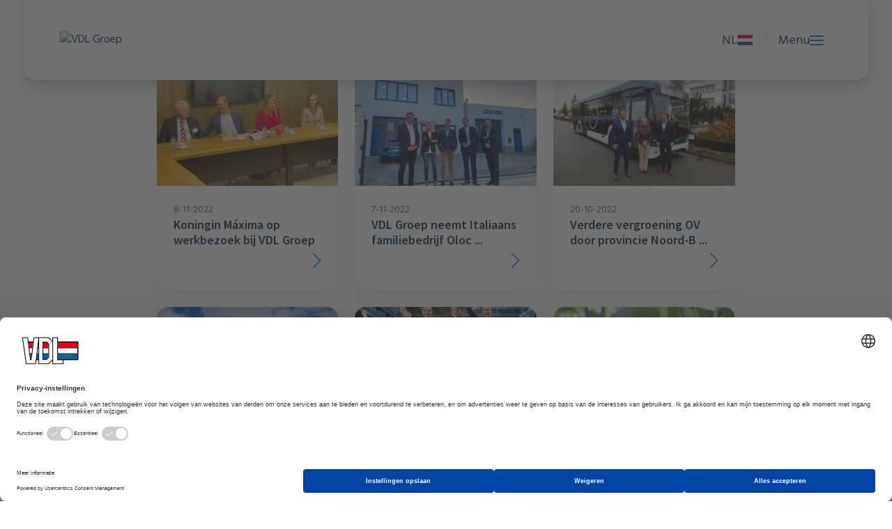

--- FILE ---
content_type: text/html; charset=utf-8
request_url: https://www.vdlklima.com/nl/nieuws/archief/2022
body_size: 6946
content:
<!DOCTYPE html>
<html lang="nl">
<head>
	<meta name="viewport" content="width=device-width, initial-scale=1"/>
    <link rel="apple-touch-icon" sizes="180x180" href="/_theme/vdlgroep/images/favicon/apple-touch-icon.png">
    <link rel="icon" type="image/png" sizes="32x32" href="/_theme/vdlgroep/images/favicon/favicon-32x32.png">
    <link rel="icon" type="image/png" sizes="16x16" href="/_theme/vdlgroep/images/favicon/favicon-16x16.png">
    <link rel="manifest" href="/_theme/vdlgroep/images/favicon/site.webmanifest">
    <link rel="mask-icon" href="/_theme/vdlgroep/images/favicon/safari-pinned-tab.svg" color="#5bbad5">
    <meta name="msapplication-TileColor" content="#2b5797">
    <meta name="msapplication-config" content="/_theme/vdlgroep/images/favicon/browserconfig.xml">
    <meta name="theme-color" content="#ffffff">
    	<meta http-equiv="X-UA-Compatible" content="IE=edge" />
<meta http-equiv="content-type" content="text/html; charset=utf-8" />
<meta name="robots" content="index,follow" />
<meta name="generator" content="Wenetic CMS" />
<title>Nieuws - VDL Klima</title>
<meta property="og:title" content="Nieuws" />
<link rel="canonical" href="https://www.vdlklima.com/nl/nieuws/archief/2022" />
<link rel="shortcut icon" type="image/ico" href="/_theme/vdlgroep/images/favicon.ico" />
<link rel="alternate" href="https://www.vdlklima.com/nl/nieuws" hreflang="nl" /><link rel="next" href="https://www.vdlklima.com/nl/nieuws/archief/2022/p:2" />	<link rel="stylesheet" type="text/css" href="/_cache/_public/core_ab69578d997f493d6572d9d25870dbca.css" nonce="9dff0e9b59c2dd559dd045bc36c01726"/>
<link rel="stylesheet" type="text/css" href="/_cache/_public/default_1f07d15507259b9b22b8d7ad7cc4cf79.css" nonce="9dff0e9b59c2dd559dd045bc36c01726"/>
<link rel="stylesheet" type="text/css" media="screen" href="/_cache/_public/default_cd8f91a02fedaf5e8b64507743708cd3.css" nonce="9dff0e9b59c2dd559dd045bc36c01726"/>
<link rel="stylesheet" type="text/css" media="print" href="/_cache/_public/default_4e8f35fa34b56c73de6999bd2d1eeaf3.css" nonce="9dff0e9b59c2dd559dd045bc36c01726"/>
	<script type="text/javascript" src="/_cache/_public/core_ab3729c1e255d917560a55aea4102525.js"></script>
<script type="text/javascript" src="/_cache/_public/default_253873258f63cca0ed7b7fc747c8ebaf.js"></script>
<script type="text/javascript" nonce="9dff0e9b59c2dd559dd045bc36c01726">const dataLayer = window.dataLayer || [];</script>
<script type="text/javascript" nonce="9dff0e9b59c2dd559dd045bc36c01726">(function($) { $(document).ready(function(){ const bAllowDataLayers = true; }); })(jQuery);</script>

<meta name="google-site-verification" content="b9XCXc3CzlKcuw09PJVuWXftY8xqZ3_KgmCCUzvD_6A" />

<!-- Google Tag Manager -->
<script>(function(w,d,s,l,i){w[l]=w[l]||[];w[l].push({'gtm.start':
new Date().getTime(),event:'gtm.js'});var f=d.getElementsByTagName(s)[0],
j=d.createElement(s),dl=l!='dataLayer'?'&l='+l:'';j.async=true;j.src=
'https://www.googletagmanager.com/gtm.js?id='+i+dl;f.parentNode.insertBefore(j,f);
})(window,document,'script','dataLayer','GTM-52TRBL9');</script>
<!-- End Google Tag Manager --></head>
<body>


<header>
    <div class="header-backdrop"></div>
    <section>
        <div class="header-backdrop"></div>

        <div id="header">
            <div class="header--top">
                <div class="header--left">
                    <div>
                        <a class="logo" href="/nl"
                           title="VDL Groep" target="_self">
                            <figure>
                                <img alt="VDL Groep" src="/_asset/_private/sitetreeSetting/LOGO_VDL-Klima-RGB.svg" />
                            </figure>
                        </a>
                    </div>
                </div>
                <div class="header--right">
                                                            <div class="site-lang only-desktop">
                        <span>
                                                        NL                        </span>
                        <figure>
                            <img alt="nl"
                                 src="/_theme/vdlgroep/images/frontend/nl.svg"/>
                        </figure>
                    </div>
                    <span class="header--divider only-desktop">|</span>
                    <div class="site-menu" >
                        <span class="only-desktop">Menu</span>
                        <div id="nav-icon3">
                            <span></span>
                            <span></span>
                            <span></span>
                            <span></span>
                        </div>
                    </div>
                </div>
            </div>
            <div class="header--bottom">
                <div class="menu--content">
                    <div class="nav--menu">
        <div class="menu--left">
            <div class="menu--item--wrapper">
                                    <a target="" href="/nl/over-vdl-klima/over-ons"
                       class="menu--item active expandable" data-index="0"
                    >
                        Over ons                    </a>
                                    <a target="" href="/nl/markten"
                       class="menu--item  expandable" data-index="1"
                    >
                        Markten                    </a>
                                    <a target="" href="/nl/producten"
                       class="menu--item  expandable" data-index="2"
                    >
                        Producten                    </a>
                                    <a target="" href="/nl/agenten"
                       class="menu--item  expandable" data-index="3"
                    >
                        Agenten                    </a>
                                    <a target="" href="/nl/nieuws"
                       class="menu--item  current " data-index="4"
                    >
                        Nieuws                    </a>
                                    <a target="" href="/nl/contact"
                       class="menu--item " data-index="5"
                    >
                        Contact                    </a>
                            </div>
            <div>
                                    <a class="knop--primary_border shadow-none fontawesome fa-phone" title="+31 (0)40 2981818" target="" href="tel:+31(0)402981818">
                        +31 (0)40 2981818                    </a>
                            </div>
        </div>
        <div class="menu--right">
                            <div class="menu--sub--wrapper active" data-index="0">
                                                                        <div class="menu--sub--menu">
                                                                                                        <a target="" href="/nl/over-vdl-klima/over-ons"
                                       class="menu--sub--sub--item " data-submenu="0"
                                    >
                                        Over ons                                    </a>
                                                                                                        <a target="_blank" href="https://www.werkenbijvdl.nl/vdl-klima?utm_source=vdlklima&utm_medium=corporate&utm_campaign=werkenbij"
                                       class="menu--sub--sub--item " data-submenu="1"
                                    >
                                        Werken bij                                    </a>
                                                                                                        <a target="" href="/nl/over-vdl-klima/algemene-inkoopvoorwaarde"
                                       class="menu--sub--sub--item " data-submenu="2"
                                    >
                                        Algemene inkoopvoorwaarde                                    </a>
                                                            </div>
                                                <div class="menu--sub--sub--menu--wrapper">
                                                            <div class="menu--sub--sub--menu" data-submenu="0">
                                                                    </div>
                                                            <div class="menu--sub--sub--menu" data-submenu="1">
                                                                    </div>
                                                            <div class="menu--sub--sub--menu" data-submenu="2">
                                                                    </div>
                                                    </div>
                                    </div>
                            <div class="menu--sub--wrapper " data-index="1">
                                                                        <div class="menu--sub--menu">
                                                                                                        <a target="" href="/nl/markten/scheepvaart"
                                       class="menu--sub--sub--item " data-submenu="0"
                                    >
                                        Scheepvaart                                    </a>
                                                                                                        <a target="" href="/nl/markten/olie-gas"
                                       class="menu--sub--sub--item " data-submenu="1"
                                    >
                                        Olie & gas                                    </a>
                                                                                                        <a target="" href="/nl/markten/energieopwekking"
                                       class="menu--sub--sub--item " data-submenu="2"
                                    >
                                        Energieopwekking                                    </a>
                                                                                                        <a target="" href="/nl/markten/semiconductor"
                                       class="menu--sub--sub--item " data-submenu="3"
                                    >
                                        Semiconductor                                    </a>
                                                                                                        <a target="" href="/nl/markten/agrarisch"
                                       class="menu--sub--sub--item " data-submenu="4"
                                    >
                                        Agrarisch                                    </a>
                                                                                                        <a target="" href="/nl/markten/voedingsmiddelen"
                                       class="menu--sub--sub--item " data-submenu="5"
                                    >
                                        Voedingsmiddelen                                    </a>
                                                                                                        <a target="" href="/nl/markten/smart-dhystrict"
                                       class="menu--sub--sub--item " data-submenu="6"
                                    >
                                        Smart dHYstrict                                    </a>
                                                            </div>
                                                <div class="menu--sub--sub--menu--wrapper">
                                                            <div class="menu--sub--sub--menu" data-submenu="0">
                                                                    </div>
                                                            <div class="menu--sub--sub--menu" data-submenu="1">
                                                                    </div>
                                                            <div class="menu--sub--sub--menu" data-submenu="2">
                                                                    </div>
                                                            <div class="menu--sub--sub--menu" data-submenu="3">
                                                                    </div>
                                                            <div class="menu--sub--sub--menu" data-submenu="4">
                                                                    </div>
                                                            <div class="menu--sub--sub--menu" data-submenu="5">
                                                                    </div>
                                                            <div class="menu--sub--sub--menu" data-submenu="6">
                                                                    </div>
                                                    </div>
                                    </div>
                            <div class="menu--sub--wrapper " data-index="2">
                                                                        <div class="menu--sub--menu">
                                                                                                        <a target="" href="/nl/producten/lucht-lucht-koelers"
                                       class="menu--sub--sub--item " data-submenu="0"
                                    >
                                        Lucht- lucht koelers                                    </a>
                                                                                                        <a target="" href="/nl/producten/lucht-water-koelers"
                                       class="menu--sub--sub--item " data-submenu="1"
                                    >
                                        Lucht- water koelers                                    </a>
                                                                                                        <a target="" href="/nl/producten/buizenwarmtewisselaars"
                                       class="menu--sub--sub--item " data-submenu="2"
                                    >
                                        Buizenwarmtewisselaars                                    </a>
                                                                                                        <a target="" href="/nl/producten/boxcooler"
                                       class="menu--sub--sub--item " data-submenu="3"
                                    >
                                        Boxcooler                                    </a>
                                                                                                        <a target="" href="/nl/producten/axiaalventilatoren"
                                       class="menu--sub--sub--item " data-submenu="4"
                                    >
                                        Axiaalventilatoren                                    </a>
                                                                                                        <a target="" href="/nl/producten/elementen"
                                       class="menu--sub--sub--item " data-submenu="5"
                                    >
                                        Elementen                                    </a>
                                                                                                        <a target="" href="/nl/producten/warmtewisselaars-voor-tunnelvriezers"
                                       class="menu--sub--sub--item " data-submenu="6"
                                    >
                                        Warmtewisselaars voor Tunnelvriezers                                    </a>
                                                                                                        <a target="" href="/nl/producten/warmtewisselaars-voor-spiraalvriezers"
                                       class="menu--sub--sub--item " data-submenu="7"
                                    >
                                        Warmtewisselaars voor Spiraalvriezers                                    </a>
                                                            </div>
                                                <div class="menu--sub--sub--menu--wrapper">
                                                            <div class="menu--sub--sub--menu" data-submenu="0">
                                                                    </div>
                                                            <div class="menu--sub--sub--menu" data-submenu="1">
                                                                    </div>
                                                            <div class="menu--sub--sub--menu" data-submenu="2">
                                                                    </div>
                                                            <div class="menu--sub--sub--menu" data-submenu="3">
                                                                    </div>
                                                            <div class="menu--sub--sub--menu" data-submenu="4">
                                                                    </div>
                                                            <div class="menu--sub--sub--menu" data-submenu="5">
                                                                    </div>
                                                            <div class="menu--sub--sub--menu" data-submenu="6">
                                                                    </div>
                                                            <div class="menu--sub--sub--menu" data-submenu="7">
                                                                    </div>
                                                    </div>
                                    </div>
                            <div class="menu--sub--wrapper " data-index="3">
                                                                        <div class="menu--sub--menu">
                                                                                                        <a target="" href="/nl/agenten"
                                       class="menu--sub--sub--item " data-submenu="0"
                                    >
                                        Bekijk onze agenten                                    </a>
                                                            </div>
                                                <div class="menu--sub--sub--menu--wrapper">
                                                            <div class="menu--sub--sub--menu" data-submenu="0">
                                                                    </div>
                                                    </div>
                                    </div>
                            <div class="menu--sub--wrapper " data-index="4">
                                                                        <div class="menu--sub--menu">
                                                                                                        <a target="" href="/nl/nieuws/archief"
                                       class="menu--sub--sub--item current" data-submenu="0"
                                    >
                                        Nieuws archief                                    </a>
                                                            </div>
                                                <div class="menu--sub--sub--menu--wrapper">
                                                            <div class="menu--sub--sub--menu" data-submenu="0">
                                                                            <a class="" target="" href="/nl/nieuws/archief/2024">2024</a>
                                                                            <a class="" target="" href="/nl/nieuws/archief/2025">2025</a>
                                                                            <a class="" target="" href="/nl/nieuws/archief/2023">2023</a>
                                                                            <a class="current" target="" href="/nl/nieuws/archief/2022">2022</a>
                                                                            <a class="" target="" href="/nl/nieuws/archief/2021">2021</a>
                                                                            <a class="" target="" href="/nl/nieuws/archief/2020">2020</a>
                                                                            <a class="" target="" href="/nl/nieuws/archief/2019">2019</a>
                                                                            <a class="" target="" href="/nl/nieuws/archief/2018">2018</a>
                                                                            <a class="" target="" href="/nl/nieuws/archief/2017">2017</a>
                                                                            <a class="" target="" href="/nl/nieuws/archief/2016">2016</a>
                                                                    </div>
                                                    </div>
                                    </div>
                            <div class="menu--sub--wrapper " data-index="5">
                                                                    <div class="menu--sub--sub--menu--wrapper">
                                                    </div>
                                    </div>
                    </div>
    </div>
    <!-- Responsive menu -->
    <div class="responsive--nav--menu">
        <div href="/nl/over-vdl-klima/over-ons" class="menu--item expandable"><span class="menu-item--title">Over ons</span><span class="menu-item--toggle"></span><div class="menu--dropdown"><a href="/nl/over-vdl-klima/over-ons" class="menu--item">Over ons</a><a href="https://www.werkenbijvdl.nl/vdl-klima?utm_source=vdlklima&utm_medium=corporate&utm_campaign=werkenbij" class="menu--item">Werken bij</a><a href="/nl/over-vdl-klima/algemene-inkoopvoorwaarde" class="menu--item">Algemene inkoopvoorwaarde</a></div></div><div href="/nl/markten" class="menu--item expandable"><span class="menu-item--title">Markten</span><span class="menu-item--toggle"></span><div class="menu--dropdown"><a href="/nl/markten/scheepvaart" class="menu--item">Scheepvaart</a><a href="/nl/markten/olie-gas" class="menu--item">Olie & gas</a><a href="/nl/markten/energieopwekking" class="menu--item">Energieopwekking</a><a href="/nl/markten/semiconductor" class="menu--item">Semiconductor</a><a href="/nl/markten/agrarisch" class="menu--item">Agrarisch</a><a href="/nl/markten/voedingsmiddelen" class="menu--item">Voedingsmiddelen</a><a href="/nl/markten/smart-dhystrict" class="menu--item">Smart dHYstrict</a></div></div><div href="/nl/producten" class="menu--item expandable"><span class="menu-item--title">Producten</span><span class="menu-item--toggle"></span><div class="menu--dropdown"><a href="/nl/producten/lucht-lucht-koelers" class="menu--item">Lucht- lucht koelers</a><a href="/nl/producten/lucht-water-koelers" class="menu--item">Lucht- water koelers</a><a href="/nl/producten/buizenwarmtewisselaars" class="menu--item">Buizenwarmtewisselaars</a><a href="/nl/producten/boxcooler" class="menu--item">Boxcooler</a><a href="/nl/producten/axiaalventilatoren" class="menu--item">Axiaalventilatoren</a><a href="/nl/producten/elementen" class="menu--item">Elementen</a><a href="/nl/producten/warmtewisselaars-voor-tunnelvriezers" class="menu--item">Warmtewisselaars voor Tunnelvriezers</a><a href="/nl/producten/warmtewisselaars-voor-spiraalvriezers" class="menu--item">Warmtewisselaars voor Spiraalvriezers</a></div></div><div href="/nl/agenten" class="menu--item expandable"><span class="menu-item--title">Agenten</span><span class="menu-item--toggle"></span><div class="menu--dropdown"><a href="/nl/agenten" class="menu--item">Bekijk onze agenten</a></div></div><a href="/nl/nieuws" class="menu--item">Nieuws</a><a href="/nl/contact" class="menu--item">Contact</a>        <div>
                            <a class="knop--primary_border shadow-none fontawesome fa-phone" title="+31 (0)40 2981818" target="" href="tel:+31(0)402981818">
                    +31 (0)40 2981818                </a>
                        <a class="knop--primary_border shadow-none site-lang" style="display: inline-flex;justify-content: center;width: 100%;align-items: center;gap: 4px;">
                <img style="border-radius: 0.2rem; height: 1.5rem;" src="/_theme/vdlgroep/images/frontend/nl.svg">
                <span style="padding-top: 5px; font-size: 22px; line-height: 1">NL</span>
            </a>
        </div>
    </div>                </div>
            </div>
        </div>
    </section>
</header>
<main>

                                    <section class="grid default1 default direction--row"
                     style="">
                                <div class="grid--row" style="">
                                    <div class="news list width--75"
         >
	<div class="news--filter only-desktop">
    <button class="news--filter_tile" onclick="news__list_setListview(false)"></button>
    <button class="news--filter_row" onclick="news__list_setListview(true)"></button>
    <span style="display: flex; align-items: center">21 resultaten</span>
</div>
<div class="news--list grid--row">
<div class="width--33 tablet--width--50 mobile--width--100 m-0 p-1.5">
    <a class="news--item card" title="Koningin Máxima op werkbezoek bij VDL Groep" href="/nl/nieuws/archief/2022/koningin-maxima-op-werkbezoek-bij-vdl-groep">
                    <figure class="card--image">
                <img src="/_cache/_public/Jennifer-Maxima_YXJfNjMweDQyMF9kXzFfanBlZ18vX2Fzc2V0L19wcml2YXRlL25ld3MvMTAwOTYw_ce4b5eb8.jpeg" alt="Koningin Máxima op werkbezoek bij VDL Groep" />
            </figure>
                <div class="news--desc card--body">
            <div class="news--desc_wrap card--body-header">
                                <span class="news--date">
                    8-11-2022                </span>
                                            </div>
            <div class="card--body-content">
                                <h2 class="news--title">Koningin Máxima op werkbezoek bij VDL Groep</h2>
                                                <div class="introduction"><p>Koningin M&aacute;xima woonde vandaag een bijeenkomst van de Nationale Coalitie Financi&euml;le Gezondheid bij op het hoofdkantoor van VDL Groep. Ze sprak bij VDL Groep met enkele vertegenwoordigers van bedrijven over hun rol rond financi&euml;le gezondheid en de invulling van de Nationale Coalitie Financi&euml;le Gezondheid.</p></div>
                            </div>
            <span class="news--readmore card--body-footer"></span>
        </div>
    </a>
</div>
<div class="width--33 tablet--width--50 mobile--width--100 m-0 p-1.5">
    <a class="news--item card" title="VDL Groep neemt Italiaans familiebedrijf Olocco over " href="/nl/nieuws/archief/2022/vdl-groep-neemt-italiaans-familiebedrijf-olocco-over">
                    <figure class="card--image">
                <img src="/_cache/_public/Overname-Olocco_YXJfNjMweDQyMF9kXzFfanBnXy9fYXNzZXQvX3ByaXZhdGUvbmV3cy8xMDA5NjA_da384266.jpg" alt="VDL Groep neemt Italiaans familiebedrijf Olocco over " />
            </figure>
                <div class="news--desc card--body">
            <div class="news--desc_wrap card--body-header">
                                <span class="news--date">
                    7-11-2022                </span>
                                            </div>
            <div class="card--body-content">
                                <h2 class="news--title">VDL Groep neemt Italiaans familiebedrijf Oloc ...</h2>
                                                <div class="introduction"><p>VDL Groep heeft het Italiaanse bedrijf Olocco overgenomen. Olocco is een producent van zogeheten roterende sluizen en industri&euml;le wisselkleppen. Met het bedrijf uit Fossano (ongeveer 75 kilometer ten zuiden van Turijn) in de gelederen verwacht VDL zijn productie- en verkoopactiviteiten in het domein Foodtech, &eacute;&eacute;n van de &lsquo;vijf werelden van VDL&rsquo;, verder te versterken.</p></div>
                            </div>
            <span class="news--readmore card--body-footer"></span>
        </div>
    </a>
</div>
<div class="width--33 tablet--width--50 mobile--width--100 m-0 p-1.5">
    <a class="news--item card" title="Verdere vergroening OV door provincie Noord-Brabant en Arriva met 64 nieuwe generatie VDL Citea’s" href="/nl/nieuws/archief/2022/verdere-vergroening-ov-door-provincie-noord-brabant-en-arriva-met-64-nieuwe-generatie-vdl-citea-s">
                    <figure class="card--image">
                <img src="/_cache/_public/web-SAEYS_VDL_Arriva_Provincie_NB_New_Citeas_2546_YXJfNjMweDQyMF9kXzFfanBnXy9fYXNzZXQvX3ByaXZhdGUvbmV3cy8xMDA5NjA_e4c70c5e.jpg" alt="Verdere vergroening OV door provincie Noord-Brabant en Arriva met 64 nieuwe generatie VDL Citea’s" />
            </figure>
                <div class="news--desc card--body">
            <div class="news--desc_wrap card--body-header">
                                <span class="news--date">
                    20-10-2022                </span>
                                            </div>
            <div class="card--body-content">
                                <h2 class="news--title">Verdere vergroening OV door provincie Noord-B ...</h2>
                                                <div class="introduction"><p>In de concessie Noord-Brabant Oost breidt Arriva zijn vloot uit met 64 nieuwe elektrische bussen van VDL Bus &amp; Coach. Arriva speelt hiermee in op de door provincie Noord-Brabant gestelde doelstelling van een emissievrij openbaar vervoer in 2030.</p></div>
                            </div>
            <span class="news--readmore card--body-footer"></span>
        </div>
    </a>
</div>
<div class="width--33 tablet--width--50 mobile--width--100 m-0 p-1.5">
    <a class="news--item card" title="VDL-hoofddirectielid Jan Mooren met pensioen" href="/nl/nieuws/archief/2022/vdl-hoofddirectielid-jan-mooren-met-pensioen">
                    <figure class="card--image">
                <img src="/_cache/_public/Afbeelding-HQ-1_YXJfNjMweDQyMF9kXzFfanBnXy9fYXNzZXQvX3ByaXZhdGUvbmV3cy8xMDA5NjA_011d10d8.jpg" alt="VDL-hoofddirectielid Jan Mooren met pensioen" />
            </figure>
                <div class="news--desc card--body">
            <div class="news--desc_wrap card--body-header">
                                <span class="news--date">
                    19-10-2022                </span>
                                                    <span class="news--categories">
                                                                                    </span>
                            </div>
            <div class="card--body-content">
                                <h2 class="news--title">VDL-hoofddirectielid Jan Mooren met pensioen</h2>
                                                <div class="introduction"><p>Na een dienstverband van ruim 34 jaar bij VDL Groep gaat Jan Mooren (65) per 1 januari 2023 met pensioen.</p></div>
                            </div>
            <span class="news--readmore card--body-footer"></span>
        </div>
    </a>
</div>
<div class="width--33 tablet--width--50 mobile--width--100 m-0 p-1.5">
    <a class="news--item card" title="Ontdek jouw ding tijdens het MBO Tech Traineeship van VDL " href="/nl/nieuws/archief/2022/ontdek-jouw-ding-tijdens-het-mbo-tech-traineeship-van-vdl">
                    <figure class="card--image">
                <img src="/_cache/_public/1080x10807_YXJfNjMweDQyMF9kXzFfanBnXy9fYXNzZXQvX3ByaXZhdGUvbmV3cy8xMDA5NjA_78cec31b.jpg" alt="Ontdek jouw ding tijdens het MBO Tech Traineeship van VDL " />
            </figure>
                <div class="news--desc card--body">
            <div class="news--desc_wrap card--body-header">
                                <span class="news--date">
                    14-10-2022                </span>
                                                    <span class="news--categories">
                                                                                    </span>
                            </div>
            <div class="card--body-content">
                                <h2 class="news--title">Ontdek jouw ding tijdens het MBO Tech Trainee ...</h2>
                                                <div class="introduction"><p>Weet jij nog niet goed wat je wil? Of heb je een baan maar zoek je meer uitdaging, zekerheid of gewoon plezier in je werk? Maak de switch naar techniek en ontdek jouw ding tijdens het nieuwe 1-jarige MBO Tech Traineeship van VDL. Je kunt nu zelfs switchen zonder technische opleiding. We bieden jou direct een mooi salaris, een betaalde opleiding op maat, kennismaking met diverse technische vakgebieden en leuke uitjes samen met de andere trainees.</p></div>
                            </div>
            <span class="news--readmore card--body-footer"></span>
        </div>
    </a>
</div>
<div class="width--33 tablet--width--50 mobile--width--100 m-0 p-1.5">
    <a class="news--item card" title="VDL Groep en VBTI: samenwerken rond ‘slimme, zelflerende’ technologie" href="/nl/nieuws/archief/2022/vdl-groep-en-vbti-samenwerken-rond-slimme-zelflerende-technologie">
                    <figure class="card--image">
                <img src="/_cache/_public/VDL-Groep-gaat-samenwerken-met-VBTI_YXJfNjMweDQyMF9kXzFfanBnXy9fYXNzZXQvX3ByaXZhdGUvbmV3cy8xMDA5NjA_bab0145d.jpg" alt="VDL Groep en VBTI: samenwerken rond ‘slimme, zelflerende’ technologie" />
            </figure>
                <div class="news--desc card--body">
            <div class="news--desc_wrap card--body-header">
                                <span class="news--date">
                    4-10-2022                </span>
                                            </div>
            <div class="card--body-content">
                                <h2 class="news--title">VDL Groep en VBTI: samenwerken rond ‘slimme ...</h2>
                                                <div class="introduction"><p>Industrieel familiebedrijf VDL Groep zet een belangrijke stap op het gebied van kunstmatige intelligentie (Artificial Intelligence, AI). Door te gaan samenwerken met het Eindhovense VBTI gaat VDL deep learning-technologie nadrukkelijker inzetten in processen, systemen en in de productie. VDL Groep neemt een minderheidsbelang in de AI-specialist.</p></div>
                            </div>
            <span class="news--readmore card--body-footer"></span>
        </div>
    </a>
</div>
<div class="width--33 tablet--width--50 mobile--width--100 m-0 p-1.5">
    <a class="news--item card" title="Met VDL Triple T Academy biedt VDL Groep BBL-leerlingen extra vaardigheden" href="/nl/nieuws/archief/2022/met-vdl-triple-t-academy-biedt-vdl-groep-bbl-leerlingen-extra-vaardigheden">
                    <figure class="card--image">
                <img src="/_cache/_public/Kick-off-VDL-Triple-T-Academy-2_YXJfNjMweDQyMF9kXzFfanBnXy9fYXNzZXQvX3ByaXZhdGUvbmV3cy8xMDA5NjA_f088c60c.jpg" alt="Met VDL Triple T Academy biedt VDL Groep BBL-leerlingen extra vaardigheden" />
            </figure>
                <div class="news--desc card--body">
            <div class="news--desc_wrap card--body-header">
                                <span class="news--date">
                    23-9-2022                </span>
                                            </div>
            <div class="card--body-content">
                                <h2 class="news--title">Met VDL Triple T Academy biedt VDL Groep BBL- ...</h2>
                                                <div class="introduction"><p>De VDL Triple T Academy is vandaag, vrijdag 23 september, van start gegaan. VDL Triple T staat voor Trots Talent in Techniek. Een uitdagend mbo-opleidings-programma van VDL Groep ontwikkeld in samenwerking met FC Eindhoven en Mikrocentrum. Gedurende deze 1-jarige opleiding gaan 13 BBL-leerlingen, naast hun vakinhoudelijke leerwerktraject bij &eacute;&eacute;n van de VDL-bedrijven, werken aan hun persoonlijke ontwikkeling (powerskills) &eacute;n worden zij sportief uitgedaagd.</p></div>
                            </div>
            <span class="news--readmore card--body-footer"></span>
        </div>
    </a>
</div>
<div class="width--33 tablet--width--50 mobile--width--100 m-0 p-1.5">
    <a class="news--item card" title="VDL Groep lanceert nieuwe generatie elektrische stadsbus" href="/nl/nieuws/archief/2022/vdl-groep-lanceert-nieuwe-generatie-elektrische-stadsbus">
                    <figure class="card--image">
                <img src="/_cache/_public/web-20220912_VDL_ARA_CDG0873_MR_YXJfNjMweDQyMF9kXzFfanBnXy9fYXNzZXQvX3ByaXZhdGUvbmV3cy8xMDA5NjA_208ccfee.jpg" alt="VDL Groep lanceert nieuwe generatie elektrische stadsbus" />
            </figure>
                <div class="news--desc card--body">
            <div class="news--desc_wrap card--body-header">
                                <span class="news--date">
                    20-9-2022                </span>
                                            </div>
            <div class="card--body-content">
                                <h2 class="news--title">VDL Groep lanceert nieuwe generatie elektrisc ...</h2>
                                                <div class="introduction"><p>VDL Bus &amp; Coach is het afgelopen decennium uitgegroeid tot een van de belangrijkste spelers in Europa op het gebied van e-mobiliteit. Met de lancering van de nieuwe generatie VDL Citea, vandaag op InnoTrans in Berlijn, wordt voldaan aan de elektrische vraag van de toekomst. Het nieuwe platform is volledig elektrisch en ontwikkeld voor iedere mogelijke inzet en klimaatzone. De nieuwe VDL Citea biedt het optimale voor de operator; elektrisch rijden zonder concessies: zero compromise.</p></div>
                            </div>
            <span class="news--readmore card--body-footer"></span>
        </div>
    </a>
</div>
<div class="width--33 tablet--width--50 mobile--width--100 m-0 p-1.5">
    <a class="news--item card" title="Ondanks tegenwind door externe factoren omzetgroei bij VDL Groep" href="/nl/nieuws/archief/2022/ondanks-tegenwind-door-externe-factoren-omzetgroei-bij-vdl-groep">
                    <figure class="card--image">
                <img src="/_cache/_public/VDL_Hoofdkantoor-2_YXJfNjMweDQyMF9kXzFfanBnXy9fYXNzZXQvX3ByaXZhdGUvbmV3cy8xMDA5NjA_f944fa98.jpg" alt="Ondanks tegenwind door externe factoren omzetgroei bij VDL Groep" />
            </figure>
                <div class="news--desc card--body">
            <div class="news--desc_wrap card--body-header">
                                <span class="news--date">
                    2-9-2022                </span>
                                                    <span class="news--categories">
                                                                                    </span>
                            </div>
            <div class="card--body-content">
                                <h2 class="news--title">Ondanks tegenwind door externe factoren omzet ...</h2>
                                                <div class="introduction"><p>Ondanks turbulentie door externe omstandigheden is de omzet van VDL Groep in het eerste halfjaar van 2022 gegroeid. Handelsconflicten, de coronacrisis en de oorlog in Oekra&iuml;ne zorgen voor onevenwichtige toeleveringsketens met als gevolg uitdagingen op het gebied van tijdige verkrijgbaarheid van materialen en daarmee samenhangende prijsschommelingen. Daarnaast hebben diverse kostenstijgingen, zoals voor energie, het operationele nettoresultaat gedrukt. Vanwege de hoge orderportefeuille zijn de vooruitzichten voor het tweede halfjaar positief.</p></div>
                            </div>
            <span class="news--readmore card--body-footer"></span>
        </div>
    </a>
</div>
</div>
<div class="pagination--container">
    <div class="pagination">
        <a class="pagination-button previous inactive">
            <span>Vorige</span>
        </a>

        
                    <a href="/nl/nieuws/archief/2022" class="page active">1</a>
                    <a href="/nl/nieuws/archief/2022/p:2" class="page">2</a>
                    <a href="/nl/nieuws/archief/2022/p:3" class="page">3</a>
        
        
        <a href="/nl/nieuws/archief/2022/p:2" class="pagination-button next">
            <span>Volgende</span>
        </a>
    </div>
</div></div>                                </div>
                            </section>
                                                                                                                                                            </main>
<footer>
    <div id="footer--content-wrap">
        <section class="grid direction--row" id="footer--top">
            <div class="grid--cols">
                <div class="grid--col left">
                    <div class="width--33">
                        <a class="logo" href="/nl" title="VDL Groep" target="_self">
                            <figure>
                                <img alt="VDL Groep" src="/_asset/_private/sitetreeSetting/wit-LOGO_VDL-Klima-RGB.svg" />
                            </figure>
                        </a>
                    </div>
	                                </div>
                <div class="grid--col right">
	                                </div>
            </div>
        </section>
        <section class="grid direction--row" id="footer--bottom">
            <div class="grid--cols">
                <div class="grid--col left">
                    <nav id="nav--footer">
					    <ul id="footer-menu">
			<li class="link">
			<a href="/nl/privacyverklaring">Privacyverklaring</a>
					</li>
		</ul>                    </nav>
                </div>
                <div class="grid--col right">
                    <div class="copyright">
					    &#169; VDL Groep 2025                    </div>
                    <div class="site-lang">
                        <span>
                                                        NL                        </span>
                        <figure>
                            <img alt="nl"
                                 src="/_theme/vdlgroep/images/frontend/nl.svg"/>
                        </figure>
                    </div>
                </div>
            </div>
        </section>
    </div>
</footer>

</body>
</html>


--- FILE ---
content_type: text/css
request_url: https://www.vdlklima.com/_cache/_public/core_ab69578d997f493d6572d9d25870dbca.css
body_size: 27369
content:
html,body,div,span,applet,object,iframe,h1,h2,h3,h4,h5,h6,p,blockquote,pre,a,abbr,acronym,address,big,cite,code,del,dfn,em,img,ins,kbd,q,s,samp,small,strike,strong,sub,sup,tt,var,b,u,i,center,dl,dt,dd,ol,ul,li,fieldset,form,label,legend,table,caption,tbody,tfoot,thead,tr,th,td,article,aside,canvas,details,embed,figure,figcaption,footer,header,hgroup,menu,nav,output,ruby,section,summary,time,mark,audio,video{margin: 0;padding: 0;border: 0;font-size: 100%;font: inherit;vertical-align: baseline;}article,aside,details,figcaption,figure,footer,header,hgroup,menu,nav,section{display: block;}body{line-height: 1;}ol,ul{list-style: none;}blockquote,q{quotes: none;}blockquote:before,blockquote:after,q:before,q:after{content: '';content: none;}table{border-collapse: collapse;border-spacing: 0;}@font-face{font-family: 'brandico';src: url('/_external/iconfonts/css/../fonts/brandico.eot?v=20140702');src: url('/_external/iconfonts/css/../fonts/brandico.eot?#iefix&v=20140702') format('embedded-opentype'),url('/_external/iconfonts/css/../fonts/brandico.woff?v=20140702') format('woff'),url('/_external/iconfonts/css/../fonts/brandico.ttf?v=20140702') format('truetype'),url('/_external/iconfonts/css/../fonts/brandico.svg?v=20140702#brandico-regular') format('svg');font-weight: normal;font-style: normal;}@font-face{font-family: 'entypo';src: url('/_external/iconfonts/css/../fonts/entypo.eot?v=2.0');src: url('/_external/iconfonts/css/../fonts/entypo.eot?#iefix&v=2.0') format('embedded-opentype'),url('/_external/iconfonts/css/../fonts/entypo.woff?v=2.0') format('woff'),url('/_external/iconfonts/css/../fonts/entypo.ttf?v=2.0') format('truetype'),url('/_external/iconfonts/css/../fonts/entypo.svg?v=2.0#entypo-regular') format('svg');font-weight: normal;font-style: normal;}@font-face{font-family: 'entypo-social';src: url('/_external/iconfonts/css/../fonts/entypo-social.eot?v=2.0');src: url('/_external/iconfonts/css/../fonts/entypo-social.eot?#iefix&v=2.0') format('embedded-opentype'),url('/_external/iconfonts/css/../fonts/entypo-social.woff?v=2.0') format('woff'),url('/_external/iconfonts/css/../fonts/entypo-social.ttf?v=2.0') format('truetype'),url('/_external/iconfonts/css/../fonts/entypo-social.svg?v=2.0#entypo-social-regular') format('svg');font-weight: normal;font-style: normal;}@font-face{font-family: 'FontAwesome';src: url('/_external/iconfonts/css/../fonts/fontawesome-webfont.eot?v=4.5.0');src: url('/_external/iconfonts/css/../fonts/fontawesome-webfont.eot?#iefix&v=4.5.0') format('embedded-opentype'),url('/_external/iconfonts/css/../fonts/fontawesome-webfont.woff2?v=4.5.0') format('woff2'),url('/_external/iconfonts/css/../fonts/fontawesome-webfont.woff?v=4.5.0') format('woff'),url('/_external/iconfonts/css/../fonts/fontawesome-webfont.ttf?v=4.5.0') format('truetype'),url('/_external/iconfonts/css/../fonts/fontawesome-webfont.svg?v=4.5.0#fontawesomeregular') format('svg');font-weight: normal;font-style: normal;}@font-face{font-family: 'fontelico';src: url('/_external/iconfonts/css/../fonts/fontelico.eot?v=20140702');src: url('/_external/iconfonts/css/../fonts/fontelico.eot?#iefix&v=20140702') format('embedded-opentype'),url('/_external/iconfonts/css/../fonts/fontelico.woff?v=20140702') format('woff'),url('/_external/iconfonts/css/../fonts/fontelico.ttf?v=20140702') format('truetype'),url('/_external/iconfonts/css/../fonts/fontelico.svg?v=20140702#fontelico-regular') format('svg');font-weight: normal;font-style: normal;}@font-face{font-family: 'maki';src: url('/_external/iconfonts/css/../fonts/maki.eot?v=20140702');src: url('/_external/iconfonts/css/../fonts/maki.eot?#iefix&v=20140702') format('embedded-opentype'),url('/_external/iconfonts/css/../fonts/maki.woff?v=20140702') format('woff'),url('/_external/iconfonts/css/../fonts/maki.ttf?v=20140702') format('truetype'),url('/_external/iconfonts/css/../fonts/maki.svg?v=20140702#maki-regular') format('svg');font-weight: normal;font-style: normal;}@font-face{font-family: 'open-iconic';src: url('/_external/iconfonts/css/../fonts/open-iconic.eot?v=1.1.0');src: url('/_external/iconfonts/css/../fonts/open-iconic.eot?#iefix&v=1.1.0') format('embedded-opentype'),url('/_external/iconfonts/css/../fonts/open-iconic.woff?v=1.1.0') format('woff'),url('/_external/iconfonts/css/../fonts/open-iconic.ttf?v=1.1.0') format('truetype'),url('/_external/iconfonts/css/../fonts/open-iconic.svg?v=1.1.0#open-iconic-regular') format('svg');font-weight: normal;font-style: normal;}@font-face{font-family: 'openwebicons';src: url('/_external/iconfonts/css/../fonts/openwebicons.eot?v=1.2.1');src: url('/_external/iconfonts/css/../fonts/openwebicons.eot?#iefix&v=1.2.1') format('embedded-opentype'),url('/_external/iconfonts/css/../fonts/openwebicons.woff?v=1.2.1') format('woff'),url('/_external/iconfonts/css/../fonts/openwebicons.ttf?v=1.2.1') format('truetype'),url('/_external/iconfonts/css/../fonts/openwebicons.svg?v=1.2.1#openweb_iconsregular') format('svg');font-weight: normal;font-style: normal;}@font-face{font-family: 'typicons';src: url('/_external/iconfonts/css/../fonts/typicons.eot?v=2.0.4');src: url('/_external/iconfonts/css/../fonts/typicons.eot?#iefix&v=2.0.4') format('embedded-opentype'),url('/_external/iconfonts/css/../fonts/typicons.woff?v=2.0.4') format('woff'),url('/_external/iconfonts/css/../fonts/typicons.ttf?v=2.0.4') format('truetype'),url('/_external/iconfonts/css/../fonts/typicons.svg?v=2.0.4#typicons') format('svg');font-weight: normal;font-style: normal;}@font-face{font-family: 'weathericons';src: url('/_external/iconfonts/css/../fonts/weathericons-regular-webfont.eot?v=1.2');src: url('/_external/iconfonts/css/../fonts/weathericons-regular-webfont.eot?#iefix&v=1.2') format('embedded-opentype'),url('/_external/iconfonts/css/../fonts/weathericons-regular-webfont.woff?v=1.2') format('woff'),url('/_external/iconfonts/css/../fonts/weathericons-regular-webfont.ttf?v=1.2') format('truetype'),url('/_external/iconfonts/css/../fonts/weathericons-regular-webfont.svg?v=1.2#weathericons-regular-webfontRg') format('svg');font-weight: normal;font-style: normal;}@font-face{font-family: 'zocial';src: url('/_external/iconfonts/css/../fonts/zocial-regular-webfont.eot?v=20140702');src: url('/_external/iconfonts/css/../fonts/zocial-regular-webfont.eot?#iefix&v=20140702') format('embedded-opentype'),url('/_external/iconfonts/css/../fonts/zocial-regular-webfont.woff?v=20140702') format('woff'),url('/_external/iconfonts/css/../fonts/zocial-regular-webfont.ttf?v=20140702') format('truetype'),url('/_external/iconfonts/css/../fonts/zocial-regular-webfont.svg?v=20140702#zocial-regular') format('svg');font-weight: normal;font-style: normal;}@font-face{font-family: 'FontAwesome5-brands';font-style: normal;font-weight: normal;src: url('/_external/iconfonts/css/../fonts/fa-brands-400.eot');src: url('/_external/iconfonts/css/../fonts/fa-brands-400.eot?#iefix') format("embedded-opentype"),url('/_external/iconfonts/css/../fonts/fa-brands-400.woff2') format("woff2"),url('/_external/iconfonts/css/../fonts/fa-brands-400.woff') format("woff"),url('/_external/iconfonts/css/../fonts/fa-brands-400.ttf') format("truetype"),url('/_external/iconfonts/css/../fonts/fa-brands-400.svg#fontawesome') format("svg");}@font-face{font-family: 'FontAwesome5';font-style: normal;font-weight: 300;src: url('/_external/iconfonts/css/../fonts/fa-light-300.eot');src: url('/_external/iconfonts/css/../fonts/fa-light-300.eot?#iefix') format("embedded-opentype"),url('/_external/iconfonts/css/../fonts/fa-light-300.woff2') format("woff2"),url('/_external/iconfonts/css/../fonts/fa-light-300.woff') format("woff"),url('/_external/iconfonts/css/../fonts/fa-light-300.ttf') format("truetype"),url('/_external/iconfonts/css/../fonts/fa-light-300.svg#fontawesome') format("svg");}@font-face{font-family: 'FontAwesome5';font-style: normal;font-weight: 400;src: url('/_external/iconfonts/css/../fonts/fa-regular-400.eot');src: url('/_external/iconfonts/css/../fonts/fa-regular-400.eot?#iefix') format("embedded-opentype"),url('/_external/iconfonts/css/../fonts/fa-regular-400.woff2') format("woff2"),url('/_external/iconfonts/css/../fonts/fa-regular-400.woff') format("woff"),url('/_external/iconfonts/css/../fonts/fa-regular-400.ttf') format("truetype"),url('/_external/iconfonts/css/../fonts/fa-regular-400.svg#fontawesome') format("svg");}@font-face{font-family: 'FontAwesome5';font-style: normal;font-weight: 900;src: url('/_external/iconfonts/css/../fonts/fa-solid-900.eot');src: url('/_external/iconfonts/css/../fonts/fa-solid-900.eot?#iefix') format("embedded-opentype"),url('/_external/iconfonts/css/../fonts/fa-solid-900.woff2') format("woff2"),url('/_external/iconfonts/css/../fonts/fa-solid-900.woff') format("woff"),url('/_external/iconfonts/css/../fonts/fa-solid-900.ttf') format("truetype"),url('/_external/iconfonts/css/../fonts/fa-solid-900.svg#fontawesome') format("svg");}.w-icon-fa-brands{font-family: "FontAwesome5-brands";}.w-icon-fa-light{font-family: "FontAwesome5";font-weight: 300;}.w-icon-fa-regular{font-family: "FontAwesome5";font-weight: 400;}.w-icon-fa-solid{font-family: "FontAwesome5";font-weight: 900;}@font-face{font-family: 'FontAwesome6-duotone';font-style: normal;font-weight: 900;src: url('/_external/iconfonts/css/../fonts/fa-duotone-900.woff2?v=20230811') format('woff'),url('/_external/iconfonts/css/../fonts/fa-duotone-900.ttf?v=20230811') format('truetype'),url('/_external/iconfonts/css/../fonts/duotone.svg?v=20230811') format('svg');}@font-face{font-family: 'FontAwesome6-sharp-light';font-style: normal;font-weight: 300;src: url('/_external/iconfonts/css/../fonts/fa-sharp-light-300.woff2?v=20230811') format('woff'),url('/_external/iconfonts/css/../fonts/fa-sharp-light-300.ttf?v=20230811') format('truetype'),url('/_external/iconfonts/css/../fonts/sharp-light.svg?v=20230811') format('svg');}@font-face{font-family: 'FontAwesome6-sharp-regular';font-style: normal;font-weight: 400;src: url('/_external/iconfonts/css/../fonts/fa-sharp-regular-400.woff2?v=20230811') format('woff'),url('/_external/iconfonts/css/../fonts/fa-sharp-regular-400.ttf?v=20230811') format('truetype'),url('/_external/iconfonts/css/../fonts/sharp-regular.svg?v=20230811') format('svg');}@font-face{font-family: 'FontAwesome6-sharp-solid';font-style: normal;font-weight: 900;src: url('/_external/iconfonts/css/../fonts/fa-sharp-solid-900.woff2?v=20230811') format('woff'),url('/_external/iconfonts/css/../fonts/fa-sharp-solid-900.ttf?v=20230811') format('truetype'),url('/_external/iconfonts/css/../fonts/sharp-solid.svg?v=20230811') format('svg');}@font-face{font-family: 'FontAwesome6-thin';font-style: normal;font-weight: 100;src: url('/_external/iconfonts/css/../fonts/fa-thin-100.woff2?v=20230811') format('woff'),url('/_external/iconfonts/css/../fonts/fa-thin-100.ttf?v=20230811') format('truetype'),url('/_external/iconfonts/css/../fonts/thin.svg?v=20230811') format('svg');}.w-icon-fa-thin{font-family: "FontAwesome6-thin";}.w-icon-fa-sharp-solid{font-family: "FontAwesome6-sharp-solid";}.w-icon-fa-sharp-regular{font-family: "FontAwesome6-sharp-regular";}.w-icon-fa-sharp-light{font-family: "FontAwesome6-sharp-light";}.w-icon-fa-duotone{font-family: "FontAwesome6-duotone";}body#tinymce{padding: 4px;}strong,b{font-weight: bold;}em,i{font-style: italic;}span.currency:after{content:" ";}img[style*="float: left"],img[style*="float:left"]{margin-right: 2em;}img[style*="float: right"],img[style*="float:right"]{margin-left: 2em;}sup,sub{font-size: 75%;position: relative;line-height: 1;}sup{top: -0.5em;}sub{bottom: -0.25em}pre{background-color: #eee;padding: 10px;margin-bottom: 1em;font-family: Monaco,Menlo,Consolas,"Courier New",monospace;}code{background-color: #eee;font-family: Monaco,Menlo,Consolas,"Courier New",monospace;}.ui-helper-hidden{display: none;}.ui-helper-hidden-accessible{position: absolute !important;clip: rect(1px 1px 1px 1px);clip: rect(1px,1px,1px,1px);}.ui-helper-reset{margin: 0;padding: 0;border: 0;outline: 0;line-height: 1.3;text-decoration: none;font-size: 100%;list-style: none;}.ui-helper-clearfix:before,.ui-helper-clearfix:after{content: "";display: table;}.ui-helper-clearfix:after{clear: both;}.ui-helper-clearfix{zoom: 1;}.ui-helper-zfix{width: 100%;height: 100%;top: 0;left: 0;position: absolute;opacity: 0;filter:Alpha(Opacity=0);}.ui-state-disabled{cursor: default !important;}.ui-icon{display: block;text-indent: -99999px;overflow: hidden;background-repeat: no-repeat;}.ui-widget-overlay{position: absolute;top: 0;left: 0;width: 100%;height: 100%;}.ui-resizable{position: relative;}.ui-resizable-handle{position: absolute;font-size: 0.1px;display: block;}.ui-resizable-disabled .ui-resizable-handle,.ui-resizable-autohide .ui-resizable-handle{display: none;}.ui-resizable-n{cursor: n-resize;height: 7px;width: 100%;top: -5px;left: 0;}.ui-resizable-s{cursor: s-resize;height: 7px;width: 100%;bottom: -5px;left: 0;}.ui-resizable-e{cursor: e-resize;width: 7px;right: -5px;top: 0;height: 100%;}.ui-resizable-w{cursor: w-resize;width: 7px;left: -5px;top: 0;height: 100%;}.ui-resizable-se{cursor: se-resize;width: 12px;height: 12px;right: 1px;bottom: 1px;}.ui-resizable-sw{cursor: sw-resize;width: 9px;height: 9px;left: -5px;bottom: -5px;}.ui-resizable-nw{cursor: nw-resize;width: 9px;height: 9px;left: -5px;top: -5px;}.ui-resizable-ne{cursor: ne-resize;width: 9px;height: 9px;right: -5px;top: -5px;}.ui-selectable-helper{position: absolute;z-index: 100;border:1px dotted black;}.ui-accordion .ui-accordion-header{display: block;cursor: pointer;position: relative;margin-top: 2px;padding: .5em .5em .5em .7em;zoom: 1;}.ui-accordion .ui-accordion-icons{padding-left: 2.2em;}.ui-accordion .ui-accordion-noicons{padding-left: .7em;}.ui-accordion .ui-accordion-icons .ui-accordion-icons{padding-left: 2.2em;}.ui-accordion .ui-accordion-header .ui-accordion-header-icon{position: absolute;left: .5em;top: 50%;margin-top: -8px;}.ui-accordion .ui-accordion-content{padding: 1em 2.2em;border-top: 0;overflow: auto;zoom: 1;}.ui-autocomplete{position: absolute;top: 0;cursor: default;}* html .ui-autocomplete{width:1px;}.ui-button{display: inline-block;position: relative;padding: 0;margin-right: .1em;cursor: pointer;text-align: center;zoom: 1;overflow: visible;}.ui-button,.ui-button:link,.ui-button:visited,.ui-button:hover,.ui-button:active{text-decoration: none;}.ui-button-icon-only{width: 2.2em;}button.ui-button-icon-only{width: 2.4em;}.ui-button-icons-only{width: 3.4em;}button.ui-button-icons-only{width: 3.7em;}.ui-button .ui-button-text{display: block;line-height: 1.4;}.ui-button-text-only .ui-button-text{padding: .4em 1em;}.ui-button-icon-only .ui-button-text,.ui-button-icons-only .ui-button-text{padding: .4em;text-indent: -9999999px;}.ui-button-text-icon-primary .ui-button-text,.ui-button-text-icons .ui-button-text{padding: .4em 1em .4em 2.1em;}.ui-button-text-icon-secondary .ui-button-text,.ui-button-text-icons .ui-button-text{padding: .4em 2.1em .4em 1em;}.ui-button-text-icons .ui-button-text{padding-left: 2.1em;padding-right: 2.1em;}input.ui-button{padding: .4em 1em;}.ui-button-icon-only .ui-icon,.ui-button-text-icon-primary .ui-icon,.ui-button-text-icon-secondary .ui-icon,.ui-button-text-icons .ui-icon,.ui-button-icons-only .ui-icon{position: absolute;top: 50%;margin-top: -8px;}.ui-button-icon-only .ui-icon{left: 50%;margin-left: -8px;}.ui-button-text-icon-primary .ui-button-icon-primary,.ui-button-text-icons .ui-button-icon-primary,.ui-button-icons-only .ui-button-icon-primary{left: .5em;}.ui-button-text-icon-secondary .ui-button-icon-secondary,.ui-button-text-icons .ui-button-icon-secondary,.ui-button-icons-only .ui-button-icon-secondary{right: .5em;}.ui-button-text-icons .ui-button-icon-secondary,.ui-button-icons-only .ui-button-icon-secondary{right: .5em;}.ui-buttonset{margin-right: 7px;}.ui-buttonset .ui-button{margin-left: 0;margin-right: -.3em;}button.ui-button::-moz-focus-inner{border: 0;padding: 0;}.ui-datepicker{width: 17em;padding: .2em .2em 0;display: none;}.ui-datepicker .ui-datepicker-header{position:relative;padding:.2em 0;}.ui-datepicker .ui-datepicker-prev,.ui-datepicker .ui-datepicker-next{position:absolute;top: 2px;width: 1.8em;height: 1.8em;}.ui-datepicker .ui-datepicker-prev-hover,.ui-datepicker .ui-datepicker-next-hover{top: 1px;}.ui-datepicker .ui-datepicker-prev{left:2px;}.ui-datepicker .ui-datepicker-next{right:2px;}.ui-datepicker .ui-datepicker-prev-hover{left:1px;}.ui-datepicker .ui-datepicker-next-hover{right:1px;}.ui-datepicker .ui-datepicker-prev span,.ui-datepicker .ui-datepicker-next span{display: block;position: absolute;left: 50%;margin-left: -8px;top: 50%;margin-top: -8px;}.ui-datepicker .ui-datepicker-title{margin: 0 2.3em;line-height: 1.8em;text-align: center;}.ui-datepicker .ui-datepicker-title select{font-size:1em;margin:1px 0;}.ui-datepicker select.ui-datepicker-month-year {width: 100%;}.ui-datepicker select.ui-datepicker-month,.ui-datepicker select.ui-datepicker-year{width: 49%;}.ui-datepicker table {width: 100%;font-size: .9em;border-collapse: collapse;margin:0 0 .4em;}.ui-datepicker th{padding: .7em .3em;text-align: center;font-weight: bold;border: 0;}.ui-datepicker td{border: 0;padding: 1px;}.ui-datepicker td span,.ui-datepicker td a{display: block;padding: .2em;text-align: right;text-decoration: none;}.ui-datepicker .ui-datepicker-buttonpane{background-image: none;margin: .7em 0 0 0;padding:0 .2em;border-left: 0;border-right: 0;border-bottom: 0;}.ui-datepicker .ui-datepicker-buttonpane button{float: right;margin: .5em .2em .4em;cursor: pointer;padding: .2em .6em .3em .6em;width:auto;overflow:visible;}.ui-datepicker .ui-datepicker-buttonpane button.ui-datepicker-current{float:left;}.ui-datepicker.ui-datepicker-multi{width:auto;}.ui-datepicker-multi .ui-datepicker-group{float:left;}.ui-datepicker-multi .ui-datepicker-group table{width:95%;margin:0 auto .4em;}.ui-datepicker-multi-2 .ui-datepicker-group{width:50%;}.ui-datepicker-multi-3 .ui-datepicker-group{width:33.3%;}.ui-datepicker-multi-4 .ui-datepicker-group{width:25%;}.ui-datepicker-multi .ui-datepicker-group-last .ui-datepicker-header{border-left-width:0;}.ui-datepicker-multi .ui-datepicker-group-middle .ui-datepicker-header{border-left-width:0;}.ui-datepicker-multi .ui-datepicker-buttonpane{clear:left;}.ui-datepicker-row-break{clear:both;width:100%;font-size:0em;}.ui-datepicker-rtl{direction: rtl;}.ui-datepicker-rtl .ui-datepicker-prev{right: 2px;left: auto;}.ui-datepicker-rtl .ui-datepicker-next{left: 2px;right: auto;}.ui-datepicker-rtl .ui-datepicker-prev:hover{right: 1px;left: auto;}.ui-datepicker-rtl .ui-datepicker-next:hover{left: 1px;right: auto;}.ui-datepicker-rtl .ui-datepicker-buttonpane{clear:right;}.ui-datepicker-rtl .ui-datepicker-buttonpane button{float: left;}.ui-datepicker-rtl .ui-datepicker-buttonpane button.ui-datepicker-current{float:right;}.ui-datepicker-rtl .ui-datepicker-group{float:right;}.ui-datepicker-rtl .ui-datepicker-group-last .ui-datepicker-header{border-right-width:0;border-left-width:1px;}.ui-datepicker-rtl .ui-datepicker-group-middle .ui-datepicker-header{border-right-width:0;border-left-width:1px;}.ui-datepicker-cover{position: absolute;z-index: -1;filter: mask();top: -4px;left: -4px;width: 200px;height: 200px;}.ui-dialog{position: absolute;padding: .2em;width: 300px;overflow: hidden;}.ui-dialog .ui-dialog-titlebar{padding: .4em 1em;position: relative;}.ui-dialog .ui-dialog-title{float: left;margin: .1em 16px .1em 0;}.ui-dialog .ui-dialog-titlebar-close{position: absolute;right: .3em;top: 50%;width: 19px;margin: -10px 0 0 0;padding: 1px;height: 18px;}.ui-dialog .ui-dialog-titlebar-close span{display: block;margin: 1px;}.ui-dialog .ui-dialog-titlebar-close:hover,.ui-dialog .ui-dialog-titlebar-close:focus{padding: 0;}.ui-dialog .ui-dialog-content{position: relative;border: 0;padding: .5em 1em;background: none;overflow: auto;zoom: 1;}.ui-dialog .ui-dialog-buttonpane{text-align: left;border-width: 1px 0 0 0;background-image: none;margin: .5em 0 0 0;padding: .3em 1em .5em .4em;}.ui-dialog .ui-dialog-buttonpane .ui-dialog-buttonset{float: right;}.ui-dialog .ui-dialog-buttonpane button{margin: .5em .4em .5em 0;cursor: pointer;}.ui-dialog .ui-resizable-se{width: 14px;height: 14px;right: 3px;bottom: 3px;}.ui-draggable .ui-dialog-titlebar{cursor: move;}.ui-menu{list-style:none;padding: 2px;margin: 0;display:block;outline: none;}.ui-menu .ui-menu{margin-top: -3px;position: absolute;}.ui-menu .ui-menu-item{margin: 0;padding: 0;zoom: 1;width: 100%;}.ui-menu .ui-menu-divider{margin: 5px -2px 5px -2px;height: 0;font-size: 0;line-height: 0;border-width: 1px 0 0 0;}.ui-menu .ui-menu-item a{text-decoration: none;display: block;padding: 2px .4em;line-height: 1.5;zoom: 1;font-weight: normal;}.ui-menu .ui-menu-item a.ui-state-focus,.ui-menu .ui-menu-item a.ui-state-active{font-weight: normal;margin: -1px;}.ui-menu .ui-state-disabled{font-weight: normal;margin: .4em 0 .2em;line-height: 1.5;}.ui-menu .ui-state-disabled a{cursor: default;}.ui-menu-icons{position: relative;}.ui-menu-icons .ui-menu-item a{position: relative;padding-left: 2em;}.ui-menu .ui-icon{position: absolute;top: .2em;left: .2em;}.ui-menu .ui-menu-icon{position: static;float: right;}.ui-progressbar{height:2em;text-align: left;overflow: hidden;}.ui-progressbar .ui-progressbar-value {margin: -1px;height:100%;}.ui-slider{position: relative;text-align: left;}.ui-slider .ui-slider-handle{position: absolute;z-index: 2;width: 1.2em;height: 1.2em;cursor: default;}.ui-slider .ui-slider-range{position: absolute;z-index: 1;font-size: .7em;display: block;border: 0;background-position: 0 0;}.ui-slider-horizontal{height: .8em;}.ui-slider-horizontal .ui-slider-handle{top: -.3em;margin-left: -.6em;}.ui-slider-horizontal .ui-slider-range{top: 0;height: 100%;}.ui-slider-horizontal .ui-slider-range-min{left: 0;}.ui-slider-horizontal .ui-slider-range-max{right: 0;}.ui-slider-vertical{width: .8em;height: 100px;}.ui-slider-vertical .ui-slider-handle{left: -.3em;margin-left: 0;margin-bottom: -.6em;}.ui-slider-vertical .ui-slider-range{left: 0;width: 100%;}.ui-slider-vertical .ui-slider-range-min{bottom: 0;}.ui-slider-vertical .ui-slider-range-max{top: 0;}.ui-spinner{position:relative;display: inline-block;overflow: hidden;padding: 0;vertical-align: middle;}.ui-spinner-input{border: none;background: none;padding: 0;margin: .2em 0;vertical-align: middle;margin-left: .4em;margin-right: 22px;}.ui-spinner-button{width: 16px;height: 50%;font-size: .5em;padding: 0;margin: 0;text-align: center;position: absolute;cursor: default;display: block;overflow: hidden;right: 0;}.ui-spinner a.ui-spinner-button{border-top: none;border-bottom: none;border-right: none;}.ui-spinner .ui-icon{position: absolute;margin-top: -8px;top: 50%;left: 0;}.ui-spinner-up{top: 0;}.ui-spinner-down{bottom: 0;}.ui-spinner .ui-icon-triangle-1-s{background-position:-65px -16px;}.ui-tabs{position: relative;padding: .2em;zoom: 1;}.ui-tabs .ui-tabs-nav{margin: 0;padding: .2em .2em 0;}.ui-tabs .ui-tabs-nav li{list-style: none;float: left;position: relative;top: 0;margin: 1px .2em 0 0;border-bottom: 0;padding: 0;white-space: nowrap;}.ui-tabs .ui-tabs-nav li a{float: left;padding: .5em 1em;text-decoration: none;}.ui-tabs .ui-tabs-nav li.ui-tabs-active{margin-bottom: -1px;padding-bottom: 1px;}.ui-tabs .ui-tabs-nav li.ui-tabs-active a,.ui-tabs .ui-tabs-nav li.ui-state-disabled a,.ui-tabs .ui-tabs-nav li.ui-tabs-loading a{cursor: text;}.ui-tabs .ui-tabs-nav li a,.ui-tabs-collapsible .ui-tabs-nav li.ui-tabs-active a{cursor: pointer;}.ui-tabs .ui-tabs-panel{display: block;border-width: 0;padding: 1em 1.4em;background: none;}.ui-tooltip{padding: 8px;position: absolute;z-index: 9999;max-width: 300px;-webkit-box-shadow: 0 0 5px #aaa;box-shadow: 0 0 5px #aaa;}* html .ui-tooltip{background-image: none;}body .ui-tooltip{border-width: 2px;}.ui-widget{font-family: Arial,Helvetica,sans-serif;font-size: 12px;}.ui-widget .ui-widget{font-size: 1em;}.ui-widget input,.ui-widget select,.ui-widget textarea,.ui-widget button{font-family: Arial,Helvetica,sans-serif;font-size: 1em;}.ui-widget-content{border: 1px solid #cccccc;background: #fcfcfc url('/_external/jQuery.ui/css/wenetic-smooth/images/ui-bg_highlight-hard_100_fcfcfc_1x100.png') 50% top repeat-x;color: #666666;}.ui-widget-content a{color: #666666;}.ui-widget-header{border: 1px solid #dedede;background: #eaeaea url('/_external/jQuery.ui/css/wenetic-smooth/images/ui-bg_highlight-soft_50_eaeaea_1x100.png') 50% 50% repeat-x;color: #000000;font-weight: bold;}.ui-widget-header a{color: #000000;}.ui-state-default,.ui-widget-content .ui-state-default,.ui-widget-header .ui-state-default{border: 1px solid #cccccc;background: #e6e6e6 url('/_external/jQuery.ui/css/wenetic-smooth/images/ui-bg_highlight-hard_100_e6e6e6_1x100.png') 50% 50% repeat-x;font-weight: normal;color: #000000;}.ui-state-default a,.ui-state-default a:link,.ui-state-default a:visited{color: #000000;text-decoration: none;}.ui-state-hover,.ui-widget-content .ui-state-hover,.ui-widget-header .ui-state-hover,.ui-state-focus,.ui-widget-content .ui-state-focus,.ui-widget-header .ui-state-focus{border: 1px solid #cccccc;background: #e6e6e6 url('/_external/jQuery.ui/css/wenetic-smooth/images/ui-bg_flat_100_e6e6e6_40x100.png') 50% 50% repeat-x;font-weight: normal;color: #000000;}.ui-state-hover a,.ui-state-hover a:hover,.ui-state-hover a:link,.ui-state-hover a:visited{color: #000000;text-decoration: none;}.ui-state-active,.ui-widget-content .ui-state-active,.ui-widget-header .ui-state-active{border: 1px solid #cccccc;background: #e6e6e6 url('/_external/jQuery.ui/css/wenetic-smooth/images/ui-bg_inset-hard_100_e6e6e6_1x100.png') 50% 50% repeat-x;font-weight: normal;color: #000000;}.ui-state-active a,.ui-state-active a:link,.ui-state-active a:visited{color: #000000;text-decoration: none;}.ui-state-highlight,.ui-widget-content .ui-state-highlight,.ui-widget-header .ui-state-highlight  {border: 1px solid #0068fa;background: #1a94ff url('/_external/jQuery.ui/css/wenetic-smooth/images/ui-bg_highlight-hard_100_1a94ff_1x100.png') 50% top repeat-x;color: #000000;}.ui-state-highlight a,.ui-widget-content .ui-state-highlight a,.ui-widget-header .ui-state-highlight a{color: #000000;}.ui-state-error,.ui-widget-content .ui-state-error,.ui-widget-header .ui-state-error {border: 1px solid #cd0a0a;background: #fef1ec url('/_external/jQuery.ui/css/wenetic-smooth/images/ui-bg_glass_95_fef1ec_1x400.png') 50% 50% repeat-x;color: #cd0a0a;}.ui-state-error a,.ui-widget-content .ui-state-error a,.ui-widget-header .ui-state-error a{color: #cd0a0a;}.ui-state-error-text,.ui-widget-content .ui-state-error-text,.ui-widget-header .ui-state-error-text{color: #cd0a0a;}.ui-priority-primary,.ui-widget-content .ui-priority-primary,.ui-widget-header .ui-priority-primary{font-weight: bold;}.ui-priority-secondary,.ui-widget-content .ui-priority-secondary,.ui-widget-header .ui-priority-secondary{opacity: .7;filter:Alpha(Opacity=70);font-weight: normal;}.ui-state-disabled,.ui-widget-content .ui-state-disabled,.ui-widget-header .ui-state-disabled{opacity: .35;filter:Alpha(Opacity=35);background-image: none;}.ui-state-disabled .ui-icon{filter:Alpha(Opacity=35);}.ui-icon{width: 16px;height: 16px;background-image: url('/_external/jQuery.ui/css/wenetic-smooth/images/ui-icons_000000_256x240.png');}.ui-widget-content .ui-icon {background-image: url('/_external/jQuery.ui/css/wenetic-smooth/images/ui-icons_000000_256x240.png');}.ui-widget-header .ui-icon {background-image: url('/_external/jQuery.ui/css/wenetic-smooth/images/ui-icons_000000_256x240.png');}.ui-state-default .ui-icon{background-image: url('/_external/jQuery.ui/css/wenetic-smooth/images/ui-icons_999999_256x240.png');}.ui-state-hover .ui-icon,.ui-state-focus .ui-icon {background-image: url('/_external/jQuery.ui/css/wenetic-smooth/images/ui-icons_000000_256x240.png');}.ui-state-active .ui-icon {background-image: url('/_external/jQuery.ui/css/wenetic-smooth/images/ui-icons_000000_256x240.png');}.ui-state-highlight .ui-icon {background-image: url('/_external/jQuery.ui/css/wenetic-smooth/images/ui-icons_000000_256x240.png');}.ui-state-error .ui-icon,.ui-state-error-text .ui-icon {background-image: url('/_external/jQuery.ui/css/wenetic-smooth/images/ui-icons_cd0a0a_256x240.png');}.ui-icon-carat-1-n{background-position: 0 0;}.ui-icon-carat-1-ne{background-position: -16px 0;}.ui-icon-carat-1-e{background-position: -32px 0;}.ui-icon-carat-1-se{background-position: -48px 0;}.ui-icon-carat-1-s{background-position: -64px 0;}.ui-icon-carat-1-sw{background-position: -80px 0;}.ui-icon-carat-1-w{background-position: -96px 0;}.ui-icon-carat-1-nw{background-position: -112px 0;}.ui-icon-carat-2-n-s{background-position: -128px 0;}.ui-icon-carat-2-e-w{background-position: -144px 0;}.ui-icon-triangle-1-n{background-position: 0 -16px;}.ui-icon-triangle-1-ne{background-position: -16px -16px;}.ui-icon-triangle-1-e{background-position: -32px -16px;}.ui-icon-triangle-1-se{background-position: -48px -16px;}.ui-icon-triangle-1-s{background-position: -64px -16px;}.ui-icon-triangle-1-sw{background-position: -80px -16px;}.ui-icon-triangle-1-w{background-position: -96px -16px;}.ui-icon-triangle-1-nw{background-position: -112px -16px;}.ui-icon-triangle-2-n-s{background-position: -128px -16px;}.ui-icon-triangle-2-e-w{background-position: -144px -16px;}.ui-icon-arrow-1-n{background-position: 0 -32px;}.ui-icon-arrow-1-ne{background-position: -16px -32px;}.ui-icon-arrow-1-e{background-position: -32px -32px;}.ui-icon-arrow-1-se{background-position: -48px -32px;}.ui-icon-arrow-1-s{background-position: -64px -32px;}.ui-icon-arrow-1-sw{background-position: -80px -32px;}.ui-icon-arrow-1-w{background-position: -96px -32px;}.ui-icon-arrow-1-nw{background-position: -112px -32px;}.ui-icon-arrow-2-n-s{background-position: -128px -32px;}.ui-icon-arrow-2-ne-sw{background-position: -144px -32px;}.ui-icon-arrow-2-e-w{background-position: -160px -32px;}.ui-icon-arrow-2-se-nw{background-position: -176px -32px;}.ui-icon-arrowstop-1-n{background-position: -192px -32px;}.ui-icon-arrowstop-1-e{background-position: -208px -32px;}.ui-icon-arrowstop-1-s{background-position: -224px -32px;}.ui-icon-arrowstop-1-w{background-position: -240px -32px;}.ui-icon-arrowthick-1-n{background-position: 0 -48px;}.ui-icon-arrowthick-1-ne{background-position: -16px -48px;}.ui-icon-arrowthick-1-e{background-position: -32px -48px;}.ui-icon-arrowthick-1-se{background-position: -48px -48px;}.ui-icon-arrowthick-1-s{background-position: -64px -48px;}.ui-icon-arrowthick-1-sw{background-position: -80px -48px;}.ui-icon-arrowthick-1-w{background-position: -96px -48px;}.ui-icon-arrowthick-1-nw{background-position: -112px -48px;}.ui-icon-arrowthick-2-n-s{background-position: -128px -48px;}.ui-icon-arrowthick-2-ne-sw{background-position: -144px -48px;}.ui-icon-arrowthick-2-e-w{background-position: -160px -48px;}.ui-icon-arrowthick-2-se-nw{background-position: -176px -48px;}.ui-icon-arrowthickstop-1-n{background-position: -192px -48px;}.ui-icon-arrowthickstop-1-e{background-position: -208px -48px;}.ui-icon-arrowthickstop-1-s{background-position: -224px -48px;}.ui-icon-arrowthickstop-1-w{background-position: -240px -48px;}.ui-icon-arrowreturnthick-1-w{background-position: 0 -64px;}.ui-icon-arrowreturnthick-1-n{background-position: -16px -64px;}.ui-icon-arrowreturnthick-1-e{background-position: -32px -64px;}.ui-icon-arrowreturnthick-1-s{background-position: -48px -64px;}.ui-icon-arrowreturn-1-w{background-position: -64px -64px;}.ui-icon-arrowreturn-1-n{background-position: -80px -64px;}.ui-icon-arrowreturn-1-e{background-position: -96px -64px;}.ui-icon-arrowreturn-1-s{background-position: -112px -64px;}.ui-icon-arrowrefresh-1-w{background-position: -128px -64px;}.ui-icon-arrowrefresh-1-n{background-position: -144px -64px;}.ui-icon-arrowrefresh-1-e{background-position: -160px -64px;}.ui-icon-arrowrefresh-1-s{background-position: -176px -64px;}.ui-icon-arrow-4{background-position: 0 -80px;}.ui-icon-arrow-4-diag{background-position: -16px -80px;}.ui-icon-extlink{background-position: -32px -80px;}.ui-icon-newwin{background-position: -48px -80px;}.ui-icon-refresh{background-position: -64px -80px;}.ui-icon-shuffle{background-position: -80px -80px;}.ui-icon-transfer-e-w{background-position: -96px -80px;}.ui-icon-transferthick-e-w{background-position: -112px -80px;}.ui-icon-folder-collapsed{background-position: 0 -96px;}.ui-icon-folder-open{background-position: -16px -96px;}.ui-icon-document{background-position: -32px -96px;}.ui-icon-document-b{background-position: -48px -96px;}.ui-icon-note{background-position: -64px -96px;}.ui-icon-mail-closed{background-position: -80px -96px;}.ui-icon-mail-open{background-position: -96px -96px;}.ui-icon-suitcase{background-position: -112px -96px;}.ui-icon-comment{background-position: -128px -96px;}.ui-icon-person{background-position: -144px -96px;}.ui-icon-print{background-position: -160px -96px;}.ui-icon-trash{background-position: -176px -96px;}.ui-icon-locked{background-position: -192px -96px;}.ui-icon-unlocked{background-position: -208px -96px;}.ui-icon-bookmark{background-position: -224px -96px;}.ui-icon-tag{background-position: -240px -96px;}.ui-icon-home{background-position: 0 -112px;}.ui-icon-flag{background-position: -16px -112px;}.ui-icon-calendar{background-position: -32px -112px;}.ui-icon-cart{background-position: -48px -112px;}.ui-icon-pencil{background-position: -64px -112px;}.ui-icon-clock{background-position: -80px -112px;}.ui-icon-disk{background-position: -96px -112px;}.ui-icon-calculator{background-position: -112px -112px;}.ui-icon-zoomin{background-position: -128px -112px;}.ui-icon-zoomout{background-position: -144px -112px;}.ui-icon-search{background-position: -160px -112px;}.ui-icon-wrench{background-position: -176px -112px;}.ui-icon-gear{background-position: -192px -112px;}.ui-icon-heart{background-position: -208px -112px;}.ui-icon-star{background-position: -224px -112px;}.ui-icon-link{background-position: -240px -112px;}.ui-icon-cancel{background-position: 0 -128px;}.ui-icon-plus{background-position: -16px -128px;}.ui-icon-plusthick{background-position: -32px -128px;}.ui-icon-minus{background-position: -48px -128px;}.ui-icon-minusthick{background-position: -64px -128px;}.ui-icon-close{background-position: -80px -128px;}.ui-icon-closethick{background-position: -96px -128px;}.ui-icon-key{background-position: -112px -128px;}.ui-icon-lightbulb{background-position: -128px -128px;}.ui-icon-scissors{background-position: -144px -128px;}.ui-icon-clipboard{background-position: -160px -128px;}.ui-icon-copy{background-position: -176px -128px;}.ui-icon-contact{background-position: -192px -128px;}.ui-icon-image{background-position: -208px -128px;}.ui-icon-video{background-position: -224px -128px;}.ui-icon-script{background-position: -240px -128px;}.ui-icon-alert{background-position: 0 -144px;}.ui-icon-info{background-position: -16px -144px;}.ui-icon-notice{background-position: -32px -144px;}.ui-icon-help{background-position: -48px -144px;}.ui-icon-check{background-position: -64px -144px;}.ui-icon-bullet{background-position: -80px -144px;}.ui-icon-radio-on{background-position: -96px -144px;}.ui-icon-radio-off{background-position: -112px -144px;}.ui-icon-pin-w{background-position: -128px -144px;}.ui-icon-pin-s{background-position: -144px -144px;}.ui-icon-play{background-position: 0 -160px;}.ui-icon-pause{background-position: -16px -160px;}.ui-icon-seek-next{background-position: -32px -160px;}.ui-icon-seek-prev{background-position: -48px -160px;}.ui-icon-seek-end{background-position: -64px -160px;}.ui-icon-seek-start{background-position: -80px -160px;}.ui-icon-seek-first{background-position: -80px -160px;}.ui-icon-stop{background-position: -96px -160px;}.ui-icon-eject{background-position: -112px -160px;}.ui-icon-volume-off{background-position: -128px -160px;}.ui-icon-volume-on{background-position: -144px -160px;}.ui-icon-power{background-position: 0 -176px;}.ui-icon-signal-diag{background-position: -16px -176px;}.ui-icon-signal{background-position: -32px -176px;}.ui-icon-battery-0{background-position: -48px -176px;}.ui-icon-battery-1{background-position: -64px -176px;}.ui-icon-battery-2{background-position: -80px -176px;}.ui-icon-battery-3{background-position: -96px -176px;}.ui-icon-circle-plus{background-position: 0 -192px;}.ui-icon-circle-minus{background-position: -16px -192px;}.ui-icon-circle-close{background-position: -32px -192px;}.ui-icon-circle-triangle-e{background-position: -48px -192px;}.ui-icon-circle-triangle-s{background-position: -64px -192px;}.ui-icon-circle-triangle-w{background-position: -80px -192px;}.ui-icon-circle-triangle-n{background-position: -96px -192px;}.ui-icon-circle-arrow-e{background-position: -112px -192px;}.ui-icon-circle-arrow-s{background-position: -128px -192px;}.ui-icon-circle-arrow-w{background-position: -144px -192px;}.ui-icon-circle-arrow-n{background-position: -160px -192px;}.ui-icon-circle-zoomin{background-position: -176px -192px;}.ui-icon-circle-zoomout{background-position: -192px -192px;}.ui-icon-circle-check{background-position: -208px -192px;}.ui-icon-circlesmall-plus{background-position: 0 -208px;}.ui-icon-circlesmall-minus{background-position: -16px -208px;}.ui-icon-circlesmall-close{background-position: -32px -208px;}.ui-icon-squaresmall-plus{background-position: -48px -208px;}.ui-icon-squaresmall-minus{background-position: -64px -208px;}.ui-icon-squaresmall-close{background-position: -80px -208px;}.ui-icon-grip-dotted-vertical{background-position: 0 -224px;}.ui-icon-grip-dotted-horizontal{background-position: -16px -224px;}.ui-icon-grip-solid-vertical{background-position: -32px -224px;}.ui-icon-grip-solid-horizontal{background-position: -48px -224px;}.ui-icon-gripsmall-diagonal-se{background-position: -64px -224px;}.ui-icon-grip-diagonal-se{background-position: -80px -224px;}.ui-corner-all,.ui-corner-top,.ui-corner-left,.ui-corner-tl{-moz-border-radius-topleft: 5px;-webkit-border-top-left-radius: 5px;-khtml-border-top-left-radius: 5px;border-top-left-radius: 5px;}.ui-corner-all,.ui-corner-top,.ui-corner-right,.ui-corner-tr{-moz-border-radius-topright: 5px;-webkit-border-top-right-radius: 5px;-khtml-border-top-right-radius: 5px;border-top-right-radius: 5px;}.ui-corner-all,.ui-corner-bottom,.ui-corner-left,.ui-corner-bl{-moz-border-radius-bottomleft: 5px;-webkit-border-bottom-left-radius: 5px;-khtml-border-bottom-left-radius: 5px;border-bottom-left-radius: 5px;}.ui-corner-all,.ui-corner-bottom,.ui-corner-right,.ui-corner-br{-moz-border-radius-bottomright: 5px;-webkit-border-bottom-right-radius: 5px;-khtml-border-bottom-right-radius: 5px;border-bottom-right-radius: 5px;}.ui-widget-overlay{background: #aaaaaa url('/_external/jQuery.ui/css/wenetic-smooth/images/ui-bg_flat_0_aaaaaa_40x100.png') 50% 50% repeat-x;opacity: .3;filter:Alpha(Opacity=30);}.ui-widget-shadow{margin: -8px 0 0 -8px;padding: 8px;background: #aaaaaa url('/_external/jQuery.ui/css/wenetic-smooth/images/ui-bg_flat_0_aaaaaa_40x100.png') 50% 50% repeat-x;opacity: .3;filter:Alpha(Opacity=30);-moz-border-radius: 8px;-khtml-border-radius: 8px;-webkit-border-radius: 8px;border-radius: 8px;}[data-w-fx-init] [data-w-fx]{transition: all 0.5s 0.5s;}[data-w-fx-init] [data-w-fx="fade"]{opacity: 0;}[data-w-fx-init] [data-w-fx="bottom"]{opacity: 0;transform: translateY(2rem);}[data-w-fx-init] [data-w-fx="top"]{opacity: 0;transform: translateY(-2rem);}[data-w-fx-init] [data-w-fx="left"]{opacity: 0;transform: translateX(-2rem);}[data-w-fx-init] [data-w-fx="right"]{opacity: 0;transform: translateX(2rem);}[data-w-fx-init] [data-w-fx="scale"]{opacity: 0;transform: scale(0.5);}#gritter-notice-wrapper{position:fixed;top:20px;right:20px;width:301px;z-index:9999;}#gritter-notice-wrapper.top-left{left: 20px;right: auto;}#gritter-notice-wrapper.bottom-right{top: auto;left: auto;bottom: 20px;right: 20px;}#gritter-notice-wrapper.bottom-left{top: auto;right: auto;bottom: 20px;left: 20px;}.gritter-item-wrapper{position:relative;margin:0 0 10px 0;background:url('/_external/jQuery.gritter/css/../images/ie-spacer.gif');}.gritter-top{background:url('/_external/jQuery.gritter/css/../images/gritter.png') no-repeat left -30px;height:10px;}.hover .gritter-top{background-position:right -30px;}.gritter-bottom{background:url('/_external/jQuery.gritter/css/../images/gritter.png') no-repeat left bottom;height:8px;margin:0;}.hover .gritter-bottom{background-position: bottom right;}.gritter-item{display:block;background:url('/_external/jQuery.gritter/css/../images/gritter.png') no-repeat left -40px;color:#eee;padding:2px 11px 8px 11px;font-size: 11px;font-family:verdana;}.hover .gritter-item{background-position:right -40px;}.gritter-item p{padding:0;margin:0;}.gritter-close{display:none;position:absolute;top:5px;left:3px;background:url('/_external/jQuery.gritter/css/../images/gritter.png') no-repeat left top;cursor:pointer;width:30px;height:30px;}.gritter-title{font-size:14px;font-weight:bold;padding:0 0 7px 0;display:block;text-shadow:1px 1px 0 #000;}.gritter-image{width:48px;height:48px;float:left;}.gritter-with-image,.gritter-without-image{padding:0 0 5px 0;}.gritter-with-image{width:220px;float:right;}.gritter-light .gritter-item,.gritter-light .gritter-bottom,.gritter-light .gritter-top,.gritter-light .gritter-close{background-image: url('/_external/jQuery.gritter/css/../images/gritter-light.png');color: #222;}.gritter-light .gritter-title{text-shadow: none;}#gritter-notice-wrapper{top: 160px;right: -6px;width: 450px;}#gritter-notice-wrapper.bottom-right{top: auto;}.gritter-item a{color: #FFF;text-decoration: underline;}.gritter-item-wrapper{z-index: 1050;max-height: 500px;background-color: #ffffff;border: 1px solid #999;border: 1px solid rgba(0,0,0,0.3);-webkit-border-radius: 6px;-moz-border-radius: 6px;border-radius: 6px;-webkit-box-shadow: 0 3px 7px rgba(0,0,0,0.3);-moz-box-shadow: 0 3px 7px rgba(0,0,0,0.3);box-shadow: 0 3px 7px rgba(0,0,0,0.3);-webkit-background-clip: padding-box;-moz-background-clip: padding-box;background-clip: padding-box;}.gritter-top,.gritter-bottom{display:none;}.gritter-item{background-image: none;color: inherit;padding: 9px 15px;width: 400px;}.gritter-title{font-size: 13px;font-family: "Helvetica Neue",Helvetica,Arial,sans-serif;text-shadow: 0 0 0 white;}.gritter-close:before{content:'x';}.gritter-close{background-image: none;left: 420px;top: 9px;font-size: 13px;font-weight: bold;line-height: 18px;color: #000000;text-shadow: 0 1px 0 #ffffff;opacity: 0.2;filter: alpha(opacity=20);}.gritter-close:hover{color: #000000;text-decoration: none;opacity: 0.4;filter: alpha(opacity=40);cursor: pointer;}.gritter-with-image{width: 330px;float: left;margin: 0 0 0 20px;}.ui-dialog .ui-dialog-content{padding-right: 0;}article,aside,details,figcaption,figure,footer,header,hgroup,nav,section{display: block;}audio,canvas,video{display: inline-block;*display: inline;*zoom: 1;}audio:not([controls]){display: none;}html{font-size: 100%;-webkit-text-size-adjust: 100%;-ms-text-size-adjust: 100%;}a:focus{outline: thin dotted #333;outline: 5px auto -webkit-focus-ring-color;outline-offset: -2px;}a:hover,a:active{outline: 0;}sub,sup{position: relative;font-size: 75%;line-height: 0;vertical-align: baseline;}sup{top: -0.5em;}sub{bottom: -0.25em;}img{width: auto\9;height: auto;max-width: 100%;vertical-align: middle;border: 0;-ms-interpolation-mode: bicubic;}#map_canvas img,.google-maps img{max-width: none;}button,input,select,textarea{margin: 0;font-size: 100%;vertical-align: middle;}button,input{*overflow: visible;line-height: normal;}button::-moz-focus-inner,input::-moz-focus-inner{padding: 0;border: 0;}button,html input[type="button"],input[type="reset"],input[type="submit"]{cursor: pointer;-webkit-appearance: button;}input[type="search"]{-webkit-box-sizing: content-box;-moz-box-sizing: content-box;box-sizing: content-box;-webkit-appearance: textfield;}input[type="search"]::-webkit-search-decoration,input[type="search"]::-webkit-search-cancel-button{-webkit-appearance: none;}textarea{overflow: auto;vertical-align: top;}.clearfix{*zoom: 1;}.clearfix:before,.clearfix:after{display: table;line-height: 0;content: "";}.clearfix:after{clear: both;}.hide-text{font: 0/0 a;color: transparent;text-shadow: none;background-color: transparent;border: 0;}.input-block-level{display: block;width: 100%;min-height: 30px;-webkit-box-sizing: border-box;-moz-box-sizing: border-box;box-sizing: border-box;}body{margin: 0;font-family: "Helvetica Neue",Helvetica,Arial,sans-serif;font-size: 14px;line-height: 20px;color: #333333;background-color: #ffffff;}a{color: #0088cc;text-decoration: none;}a:hover{color: #005580;text-decoration: underline;}.img-rounded{-webkit-border-radius: 6px;-moz-border-radius: 6px;border-radius: 6px;}.img-polaroid{padding: 4px;background-color: #fff;border: 1px solid #ccc;border: 1px solid rgba(0,0,0,0.2);-webkit-box-shadow: 0 1px 3px rgba(0,0,0,0.1);-moz-box-shadow: 0 1px 3px rgba(0,0,0,0.1);box-shadow: 0 1px 3px rgba(0,0,0,0.1);}.img-circle{-webkit-border-radius: 500px;-moz-border-radius: 500px;border-radius: 500px;}.row{margin-left: -20px;*zoom: 1;}.row:before,.row:after{display: table;line-height: 0;content: "";}.row:after{clear: both;}[class*="span"]{float: left;min-height: 1px;margin-left: 20px;}.container,.navbar-static-top .container,.navbar-fixed-top .container,.navbar-fixed-bottom .container{width: 940px;}.span12{width: 940px;}.span11{width: 860px;}.span10{width: 780px;}.span9{width: 700px;}.span8{width: 620px;}.span7{width: 540px;}.span6{width: 460px;}.span5{width: 380px;}.span4{width: 300px;}.span3{width: 220px;}.span2{width: 140px;}.span1{width: 60px;}.offset12{margin-left: 980px;}.offset11{margin-left: 900px;}.offset10{margin-left: 820px;}.offset9{margin-left: 740px;}.offset8{margin-left: 660px;}.offset7{margin-left: 580px;}.offset6{margin-left: 500px;}.offset5{margin-left: 420px;}.offset4{margin-left: 340px;}.offset3{margin-left: 260px;}.offset2{margin-left: 180px;}.offset1{margin-left: 100px;}.row-fluid{width: 100%;*zoom: 1;}.row-fluid:before,.row-fluid:after{display: table;line-height: 0;content: "";}.row-fluid:after{clear: both;}.row-fluid [class*="span"]{display: block;float: left;width: 100%;min-height: 30px;margin-left: 2.127659574468085%;*margin-left: 2.074468085106383%;-webkit-box-sizing: border-box;-moz-box-sizing: border-box;box-sizing: border-box;}.row-fluid [class*="span"]:first-child{margin-left: 0;}.row-fluid .controls-row [class*="span"] + [class*="span"]{margin-left: 2.127659574468085%;}.row-fluid .span12{width: 100%;*width: 99.94680851063829%;}.row-fluid .span11{width: 91.48936170212765%;*width: 91.43617021276594%;}.row-fluid .span10{width: 82.97872340425532%;*width: 82.92553191489361%;}.row-fluid .span9{width: 74.46808510638297%;*width: 74.41489361702126%;}.row-fluid .span8{width: 65.95744680851064%;*width: 65.90425531914893%;}.row-fluid .span7{width: 57.44680851063829%;*width: 57.39361702127659%;}.row-fluid .span6{width: 48.93617021276595%;*width: 48.88297872340425%;}.row-fluid .span5{width: 40.42553191489362%;*width: 40.37234042553192%;}.row-fluid .span4{width: 31.914893617021278%;*width: 31.861702127659576%;}.row-fluid .span3{width: 23.404255319148934%;*width: 23.351063829787233%;}.row-fluid .span2{width: 14.893617021276595%;*width: 14.840425531914894%;}.row-fluid .span1{width: 6.382978723404255%;*width: 6.329787234042553%;}.row-fluid .offset12{margin-left: 104.25531914893617%;*margin-left: 104.14893617021275%;}.row-fluid .offset12:first-child{margin-left: 102.12765957446808%;*margin-left: 102.02127659574467%;}.row-fluid .offset11{margin-left: 95.74468085106382%;*margin-left: 95.6382978723404%;}.row-fluid .offset11:first-child{margin-left: 93.61702127659574%;*margin-left: 93.51063829787232%;}.row-fluid .offset10{margin-left: 87.23404255319149%;*margin-left: 87.12765957446807%;}.row-fluid .offset10:first-child{margin-left: 85.1063829787234%;*margin-left: 84.99999999999999%;}.row-fluid .offset9{margin-left: 78.72340425531914%;*margin-left: 78.61702127659572%;}.row-fluid .offset9:first-child{margin-left: 76.59574468085106%;*margin-left: 76.48936170212764%;}.row-fluid .offset8{margin-left: 70.2127659574468%;*margin-left: 70.10638297872339%;}.row-fluid .offset8:first-child{margin-left: 68.08510638297872%;*margin-left: 67.9787234042553%;}.row-fluid .offset7{margin-left: 61.70212765957446%;*margin-left: 61.59574468085106%;}.row-fluid .offset7:first-child{margin-left: 59.574468085106375%;*margin-left: 59.46808510638297%;}.row-fluid .offset6{margin-left: 53.191489361702125%;*margin-left: 53.085106382978715%;}.row-fluid .offset6:first-child{margin-left: 51.063829787234035%;*margin-left: 50.95744680851063%;}.row-fluid .offset5{margin-left: 44.68085106382979%;*margin-left: 44.57446808510638%;}.row-fluid .offset5:first-child{margin-left: 42.5531914893617%;*margin-left: 42.4468085106383%;}.row-fluid .offset4{margin-left: 36.170212765957444%;*margin-left: 36.06382978723405%;}.row-fluid .offset4:first-child{margin-left: 34.04255319148936%;*margin-left: 33.93617021276596%;}.row-fluid .offset3{margin-left: 27.659574468085104%;*margin-left: 27.5531914893617%;}.row-fluid .offset3:first-child{margin-left: 25.53191489361702%;*margin-left: 25.425531914893618%;}.row-fluid .offset2{margin-left: 19.148936170212764%;*margin-left: 19.04255319148936%;}.row-fluid .offset2:first-child{margin-left: 17.02127659574468%;*margin-left: 16.914893617021278%;}.row-fluid .offset1{margin-left: 10.638297872340425%;*margin-left: 10.53191489361702%;}.row-fluid .offset1:first-child{margin-left: 8.51063829787234%;*margin-left: 8.404255319148938%;}[class*="span"].hide,.row-fluid [class*="span"].hide{display: none;}[class*="span"].pull-right,.row-fluid [class*="span"].pull-right{float: right;}.container{margin-right: auto;margin-left: auto;*zoom: 1;}.container:before,.container:after{display: table;line-height: 0;content: "";}.container:after{clear: both;}.container-fluid{padding-right: 20px;padding-left: 20px;*zoom: 1;}.container-fluid:before,.container-fluid:after{display: table;line-height: 0;content: "";}.container-fluid:after{clear: both;}p{margin: 0 0 10px;}.lead{margin-bottom: 20px;font-size: 21px;font-weight: 200;line-height: 30px;}small{font-size: 85%;}strong{font-weight: bold;}em{font-style: italic;}cite{font-style: normal;}.muted{color: #999999;}.text-warning{color: #c09853;}a.text-warning:hover{color: #a47e3c;}.text-error{color: #b94a48;}a.text-error:hover{color: #953b39;}.text-info{color: #3a87ad;}a.text-info:hover{color: #2d6987;}.text-success{color: #468847;}a.text-success:hover{color: #356635;}h1,h2,h3,h4,h5,h6{margin: 10px 0;font-family: inherit;font-weight: bold;line-height: 20px;color: inherit;text-rendering: optimizelegibility;}h1 small,h2 small,h3 small,h4 small,h5 small,h6 small{font-weight: normal;line-height: 1;color: #999999;}h1,h2,h3{line-height: 40px;}h1{font-size: 38.5px;}h2{font-size: 31.5px;}h3{font-size: 24.5px;}h4{font-size: 17.5px;}h5{font-size: 14px;}h6{font-size: 11.9px;}h1 small{font-size: 24.5px;}h2 small{font-size: 17.5px;}h3 small{font-size: 14px;}h4 small{font-size: 14px;}.page-header{padding-bottom: 9px;margin: 20px 0 30px;border-bottom: 1px solid #eeeeee;}ul,ol{padding: 0;margin: 0 0 10px 25px;}ul ul,ul ol,ol ol,ol ul{margin-bottom: 0;}li{line-height: 20px;}ul.unstyled,ol.unstyled{margin-left: 0;list-style: none;}dl{margin-bottom: 20px;}dt,dd{line-height: 20px;}dt{font-weight: bold;}dd{margin-left: 10px;}.dl-horizontal{*zoom: 1;}.dl-horizontal:before,.dl-horizontal:after{display: table;line-height: 0;content: "";}.dl-horizontal:after{clear: both;}.dl-horizontal dt{float: left;width: 160px;overflow: hidden;clear: left;text-align: right;text-overflow: ellipsis;white-space: nowrap;}.dl-horizontal dd{margin-left: 180px;}hr{margin: 20px 0;border: 0;border-top: 1px solid #eeeeee;border-bottom: 1px solid #ffffff;}abbr[title],abbr[data-original-title]{cursor: help;border-bottom: 1px dotted #999999;}abbr.initialism{font-size: 90%;text-transform: uppercase;}blockquote{padding: 0 0 0 15px;margin: 0 0 20px;border-left: 5px solid #eeeeee;}blockquote p{margin-bottom: 0;font-size: 16px;font-weight: 300;line-height: 25px;}blockquote small{display: block;line-height: 20px;color: #999999;}blockquote small:before{content: '\2014 \00A0';}blockquote.pull-right{float: right;padding-right: 15px;padding-left: 0;border-right: 5px solid #eeeeee;border-left: 0;}blockquote.pull-right p,blockquote.pull-right small{text-align: right;}blockquote.pull-right small:before{content: '';}blockquote.pull-right small:after{content: '\00A0 \2014';}q:before,q:after,blockquote:before,blockquote:after{content: "";}address{display: block;margin-bottom: 20px;font-style: normal;line-height: 20px;}code,pre{padding: 0 3px 2px;font-family: Monaco,Menlo,Consolas,"Courier New",monospace;font-size: 12px;color: #333333;-webkit-border-radius: 3px;-moz-border-radius: 3px;border-radius: 3px;}code{padding: 2px 4px;color: #d14;background-color: #f7f7f9;border: 1px solid #e1e1e8;}pre{display: block;padding: 9.5px;margin: 0 0 10px;font-size: 13px;line-height: 20px;word-break: break-all;word-wrap: break-word;white-space: pre;white-space: pre-wrap;background-color: #f5f5f5;border: 1px solid #ccc;border: 1px solid rgba(0,0,0,0.15);-webkit-border-radius: 4px;-moz-border-radius: 4px;border-radius: 4px;}pre.prettyprint{margin-bottom: 20px;}pre code{padding: 0;color: inherit;background-color: transparent;border: 0;}.pre-scrollable{max-height: 340px;overflow-y: scroll;}form{margin: 0 0 20px;}fieldset{padding: 0;margin: 0;border: 0;}legend{display: block;width: 100%;padding: 0;margin-bottom: 20px;font-size: 21px;line-height: 40px;color: #333333;border: 0;border-bottom: 1px solid #e5e5e5;}legend small{font-size: 15px;color: #999999;}label,input,button,select,textarea{font-size: 14px;font-weight: normal;line-height: 20px;}input,button,select,textarea{font-family: "Helvetica Neue",Helvetica,Arial,sans-serif;}label{display: block;margin-bottom: 5px;}select,textarea,input[type="text"],input[type="password"],input[type="datetime"],input[type="datetime-local"],input[type="date"],input[type="month"],input[type="time"],input[type="week"],input[type="number"],input[type="email"],input[type="url"],input[type="search"],input[type="tel"],input[type="color"],.uneditable-input{display: inline-block;height: 20px;padding: 4px 6px;margin-bottom: 10px;font-size: 14px;line-height: 20px;color: #555555;vertical-align: middle;-webkit-border-radius: 4px;-moz-border-radius: 4px;border-radius: 4px;}input,textarea,.uneditable-input{width: 206px;}textarea{height: auto;}textarea,input[type="text"],input[type="password"],input[type="datetime"],input[type="datetime-local"],input[type="date"],input[type="month"],input[type="time"],input[type="week"],input[type="number"],input[type="email"],input[type="url"],input[type="search"],input[type="tel"],input[type="color"],.uneditable-input{background-color: #ffffff;border: 1px solid #cccccc;-webkit-box-shadow: inset 0 1px 1px rgba(0,0,0,0.075);-moz-box-shadow: inset 0 1px 1px rgba(0,0,0,0.075);box-shadow: inset 0 1px 1px rgba(0,0,0,0.075);-webkit-transition: border linear 0.2s,box-shadow linear 0.2s;-moz-transition: border linear 0.2s,box-shadow linear 0.2s;-o-transition: border linear 0.2s,box-shadow linear 0.2s;transition: border linear 0.2s,box-shadow linear 0.2s;}textarea:focus,input[type="text"]:focus,input[type="password"]:focus,input[type="datetime"]:focus,input[type="datetime-local"]:focus,input[type="date"]:focus,input[type="month"]:focus,input[type="time"]:focus,input[type="week"]:focus,input[type="number"]:focus,input[type="email"]:focus,input[type="url"]:focus,input[type="search"]:focus,input[type="tel"]:focus,input[type="color"]:focus,.uneditable-input:focus{border-color: rgba(82,168,236,0.8);outline: 0;outline: thin dotted \9;-webkit-box-shadow: inset 0 1px 1px rgba(0,0,0,0.075),0 0 8px rgba(82,168,236,0.6);-moz-box-shadow: inset 0 1px 1px rgba(0,0,0,0.075),0 0 8px rgba(82,168,236,0.6);box-shadow: inset 0 1px 1px rgba(0,0,0,0.075),0 0 8px rgba(82,168,236,0.6);}input[type="radio"],input[type="checkbox"]{margin: 4px 0 0;margin-top: 1px \9;*margin-top: 0;line-height: normal;cursor: pointer;}input[type="file"],input[type="image"],input[type="submit"],input[type="reset"],input[type="button"],input[type="radio"],input[type="checkbox"]{width: auto;}select,input[type="file"]{height: 30px;*margin-top: 4px;line-height: 30px;}select{width: 220px;background-color: #ffffff;border: 1px solid #cccccc;}select[multiple],select[size]{height: auto;}select:focus,input[type="file"]:focus,input[type="radio"]:focus,input[type="checkbox"]:focus{outline: thin dotted #333;outline: 5px auto -webkit-focus-ring-color;outline-offset: -2px;}.uneditable-input,.uneditable-textarea{color: #999999;cursor: not-allowed;background-color: #fcfcfc;border-color: #cccccc;-webkit-box-shadow: inset 0 1px 2px rgba(0,0,0,0.025);-moz-box-shadow: inset 0 1px 2px rgba(0,0,0,0.025);box-shadow: inset 0 1px 2px rgba(0,0,0,0.025);}.uneditable-input{overflow: hidden;white-space: nowrap;}.uneditable-textarea{width: auto;height: auto;}input:-moz-placeholder,textarea:-moz-placeholder{color: #999999;}input:-ms-input-placeholder,textarea:-ms-input-placeholder{color: #999999;}input::-webkit-input-placeholder,textarea::-webkit-input-placeholder{color: #999999;}.radio,.checkbox{min-height: 20px;padding-left: 20px;}.radio input[type="radio"],.checkbox input[type="checkbox"]{float: left;margin-left: -20px;}.controls > .radio:first-child,.controls > .checkbox:first-child{padding-top: 5px;}.radio.inline,.checkbox.inline{display: inline-block;padding-top: 5px;margin-bottom: 0;vertical-align: middle;}.radio.inline + .radio.inline,.checkbox.inline + .checkbox.inline{margin-left: 10px;}.input-mini{width: 60px;}.input-small{width: 90px;}.input-medium{width: 150px;}.input-large{width: 210px;}.input-xlarge{width: 270px;}.input-xxlarge{width: 530px;}input[class*="span"],select[class*="span"],textarea[class*="span"],.uneditable-input[class*="span"],.row-fluid input[class*="span"],.row-fluid select[class*="span"],.row-fluid textarea[class*="span"],.row-fluid .uneditable-input[class*="span"]{float: none;margin-left: 0;}.input-append input[class*="span"],.input-append .uneditable-input[class*="span"],.input-prepend input[class*="span"],.input-prepend .uneditable-input[class*="span"],.row-fluid input[class*="span"],.row-fluid select[class*="span"],.row-fluid textarea[class*="span"],.row-fluid .uneditable-input[class*="span"],.row-fluid .input-prepend [class*="span"],.row-fluid .input-append [class*="span"]{display: inline-block;}input,textarea,.uneditable-input{margin-left: 0;}.controls-row [class*="span"] + [class*="span"]{margin-left: 20px;}input.span12,textarea.span12,.uneditable-input.span12{width: 926px;}input.span11,textarea.span11,.uneditable-input.span11{width: 846px;}input.span10,textarea.span10,.uneditable-input.span10{width: 766px;}input.span9,textarea.span9,.uneditable-input.span9{width: 686px;}input.span8,textarea.span8,.uneditable-input.span8{width: 606px;}input.span7,textarea.span7,.uneditable-input.span7{width: 526px;}input.span6,textarea.span6,.uneditable-input.span6{width: 446px;}input.span5,textarea.span5,.uneditable-input.span5{width: 366px;}input.span4,textarea.span4,.uneditable-input.span4{width: 286px;}input.span3,textarea.span3,.uneditable-input.span3{width: 206px;}input.span2,textarea.span2,.uneditable-input.span2{width: 126px;}input.span1,textarea.span1,.uneditable-input.span1{width: 46px;}.controls-row{*zoom: 1;}.controls-row:before,.controls-row:after{display: table;line-height: 0;content: "";}.controls-row:after{clear: both;}.controls-row [class*="span"],.row-fluid .controls-row [class*="span"]{float: left;}.controls-row .checkbox[class*="span"],.controls-row .radio[class*="span"]{padding-top: 5px;}input[disabled],select[disabled],textarea[disabled],input[readonly],select[readonly],textarea[readonly]{cursor: not-allowed;background-color: #eeeeee;}input[type="radio"][disabled],input[type="checkbox"][disabled],input[type="radio"][readonly],input[type="checkbox"][readonly]{background-color: transparent;}.control-group.warning > label,.control-group.warning .help-block,.control-group.warning .help-inline{color: #c09853;}.control-group.warning .checkbox,.control-group.warning .radio,.control-group.warning input,.control-group.warning select,.control-group.warning textarea{color: #c09853;}.control-group.warning input,.control-group.warning select,.control-group.warning textarea{border-color: #c09853;-webkit-box-shadow: inset 0 1px 1px rgba(0,0,0,0.075);-moz-box-shadow: inset 0 1px 1px rgba(0,0,0,0.075);box-shadow: inset 0 1px 1px rgba(0,0,0,0.075);}.control-group.warning input:focus,.control-group.warning select:focus,.control-group.warning textarea:focus{border-color: #a47e3c;-webkit-box-shadow: inset 0 1px 1px rgba(0,0,0,0.075),0 0 6px #dbc59e;-moz-box-shadow: inset 0 1px 1px rgba(0,0,0,0.075),0 0 6px #dbc59e;box-shadow: inset 0 1px 1px rgba(0,0,0,0.075),0 0 6px #dbc59e;}.control-group.warning .input-prepend .add-on,.control-group.warning .input-append .add-on{color: #c09853;background-color: #fcf8e3;border-color: #c09853;}.control-group.error > label,.control-group.error .help-block,.control-group.error .help-inline{color: #b94a48;}.control-group.error .checkbox,.control-group.error .radio,.control-group.error input,.control-group.error select,.control-group.error textarea{color: #b94a48;}.control-group.error input,.control-group.error select,.control-group.error textarea{border-color: #b94a48;-webkit-box-shadow: inset 0 1px 1px rgba(0,0,0,0.075);-moz-box-shadow: inset 0 1px 1px rgba(0,0,0,0.075);box-shadow: inset 0 1px 1px rgba(0,0,0,0.075);}.control-group.error input:focus,.control-group.error select:focus,.control-group.error textarea:focus{border-color: #953b39;-webkit-box-shadow: inset 0 1px 1px rgba(0,0,0,0.075),0 0 6px #d59392;-moz-box-shadow: inset 0 1px 1px rgba(0,0,0,0.075),0 0 6px #d59392;box-shadow: inset 0 1px 1px rgba(0,0,0,0.075),0 0 6px #d59392;}.control-group.error .input-prepend .add-on,.control-group.error .input-append .add-on{color: #b94a48;background-color: #f2dede;border-color: #b94a48;}.control-group.success > label,.control-group.success .help-block,.control-group.success .help-inline{color: #468847;}.control-group.success .checkbox,.control-group.success .radio,.control-group.success input,.control-group.success select,.control-group.success textarea{color: #468847;}.control-group.success input,.control-group.success select,.control-group.success textarea{border-color: #468847;-webkit-box-shadow: inset 0 1px 1px rgba(0,0,0,0.075);-moz-box-shadow: inset 0 1px 1px rgba(0,0,0,0.075);box-shadow: inset 0 1px 1px rgba(0,0,0,0.075);}.control-group.success input:focus,.control-group.success select:focus,.control-group.success textarea:focus{border-color: #356635;-webkit-box-shadow: inset 0 1px 1px rgba(0,0,0,0.075),0 0 6px #7aba7b;-moz-box-shadow: inset 0 1px 1px rgba(0,0,0,0.075),0 0 6px #7aba7b;box-shadow: inset 0 1px 1px rgba(0,0,0,0.075),0 0 6px #7aba7b;}.control-group.success .input-prepend .add-on,.control-group.success .input-append .add-on{color: #468847;background-color: #dff0d8;border-color: #468847;}.control-group.info > label,.control-group.info .help-block,.control-group.info .help-inline{color: #3a87ad;}.control-group.info .checkbox,.control-group.info .radio,.control-group.info input,.control-group.info select,.control-group.info textarea{color: #3a87ad;}.control-group.info input,.control-group.info select,.control-group.info textarea{border-color: #3a87ad;-webkit-box-shadow: inset 0 1px 1px rgba(0,0,0,0.075);-moz-box-shadow: inset 0 1px 1px rgba(0,0,0,0.075);box-shadow: inset 0 1px 1px rgba(0,0,0,0.075);}.control-group.info input:focus,.control-group.info select:focus,.control-group.info textarea:focus{border-color: #2d6987;-webkit-box-shadow: inset 0 1px 1px rgba(0,0,0,0.075),0 0 6px #7ab5d3;-moz-box-shadow: inset 0 1px 1px rgba(0,0,0,0.075),0 0 6px #7ab5d3;box-shadow: inset 0 1px 1px rgba(0,0,0,0.075),0 0 6px #7ab5d3;}.control-group.info .input-prepend .add-on,.control-group.info .input-append .add-on{color: #3a87ad;background-color: #d9edf7;border-color: #3a87ad;}input:focus:required:invalid,textarea:focus:required:invalid,select:focus:required:invalid{color: #b94a48;border-color: #ee5f5b;}input:focus:required:invalid:focus,textarea:focus:required:invalid:focus,select:focus:required:invalid:focus{border-color: #e9322d;-webkit-box-shadow: 0 0 6px #f8b9b7;-moz-box-shadow: 0 0 6px #f8b9b7;box-shadow: 0 0 6px #f8b9b7;}.form-actions{padding: 19px 20px 20px;margin-top: 20px;margin-bottom: 20px;background-color: #f5f5f5;border-top: 1px solid #e5e5e5;*zoom: 1;}.form-actions:before,.form-actions:after{display: table;line-height: 0;content: "";}.form-actions:after{clear: both;}.help-block,.help-inline{color: #595959;}.help-block{display: block;margin-bottom: 10px;}.help-inline{display: inline-block;*display: inline;padding-left: 5px;vertical-align: middle;*zoom: 1;}.input-append,.input-prepend{margin-bottom: 5px;font-size: 0;white-space: nowrap;}.input-append input,.input-prepend input,.input-append select,.input-prepend select,.input-append .uneditable-input,.input-prepend .uneditable-input,.input-append .dropdown-menu,.input-prepend .dropdown-menu{font-size: 14px;}.input-append input,.input-prepend input,.input-append select,.input-prepend select,.input-append .uneditable-input,.input-prepend .uneditable-input{position: relative;margin-bottom: 0;*margin-left: 0;vertical-align: top;-webkit-border-radius: 0 4px 4px 0;-moz-border-radius: 0 4px 4px 0;border-radius: 0 4px 4px 0;}.input-append input:focus,.input-prepend input:focus,.input-append select:focus,.input-prepend select:focus,.input-append .uneditable-input:focus,.input-prepend .uneditable-input:focus{z-index: 2;}.input-append .add-on,.input-prepend .add-on{display: inline-block;width: auto;height: 20px;min-width: 16px;padding: 4px 5px;font-size: 14px;font-weight: normal;line-height: 20px;text-align: center;text-shadow: 0 1px 0 #ffffff;background-color: #eeeeee;border: 1px solid #ccc;}.input-append .add-on,.input-prepend .add-on,.input-append .btn,.input-prepend .btn{vertical-align: top;-webkit-border-radius: 0;-moz-border-radius: 0;border-radius: 0;}.input-append .active,.input-prepend .active{background-color: #a9dba9;border-color: #46a546;}.input-prepend .add-on,.input-prepend .btn{margin-right: -1px;}.input-prepend .add-on:first-child,.input-prepend .btn:first-child{-webkit-border-radius: 4px 0 0 4px;-moz-border-radius: 4px 0 0 4px;border-radius: 4px 0 0 4px;}.input-append input,.input-append select,.input-append .uneditable-input{-webkit-border-radius: 4px 0 0 4px;-moz-border-radius: 4px 0 0 4px;border-radius: 4px 0 0 4px;}.input-append input + .btn-group .btn,.input-append select + .btn-group .btn,.input-append .uneditable-input + .btn-group .btn{-webkit-border-radius: 0 4px 4px 0;-moz-border-radius: 0 4px 4px 0;border-radius: 0 4px 4px 0;}.input-append .add-on,.input-append .btn,.input-append .btn-group{margin-left: -1px;}.input-append .add-on:last-child,.input-append .btn:last-child{-webkit-border-radius: 0 4px 4px 0;-moz-border-radius: 0 4px 4px 0;border-radius: 0 4px 4px 0;}.input-prepend.input-append input,.input-prepend.input-append select,.input-prepend.input-append .uneditable-input{-webkit-border-radius: 0;-moz-border-radius: 0;border-radius: 0;}.input-prepend.input-append input + .btn-group .btn,.input-prepend.input-append select + .btn-group .btn,.input-prepend.input-append .uneditable-input + .btn-group .btn{-webkit-border-radius: 0 4px 4px 0;-moz-border-radius: 0 4px 4px 0;border-radius: 0 4px 4px 0;}.input-prepend.input-append .add-on:first-child,.input-prepend.input-append .btn:first-child{margin-right: -1px;-webkit-border-radius: 4px 0 0 4px;-moz-border-radius: 4px 0 0 4px;border-radius: 4px 0 0 4px;}.input-prepend.input-append .add-on:last-child,.input-prepend.input-append .btn:last-child{margin-left: -1px;-webkit-border-radius: 0 4px 4px 0;-moz-border-radius: 0 4px 4px 0;border-radius: 0 4px 4px 0;}.input-prepend.input-append .btn-group:first-child{margin-left: 0;}input.search-query{padding-right: 14px;padding-right: 4px \9;padding-left: 14px;padding-left: 4px \9;margin-bottom: 0;-webkit-border-radius: 15px;-moz-border-radius: 15px;border-radius: 15px;}.form-search .input-append .search-query,.form-search .input-prepend .search-query{-webkit-border-radius: 0;-moz-border-radius: 0;border-radius: 0;}.form-search .input-append .search-query{-webkit-border-radius: 14px 0 0 14px;-moz-border-radius: 14px 0 0 14px;border-radius: 14px 0 0 14px;}.form-search .input-append .btn{-webkit-border-radius: 0 14px 14px 0;-moz-border-radius: 0 14px 14px 0;border-radius: 0 14px 14px 0;}.form-search .input-prepend .search-query{-webkit-border-radius: 0 14px 14px 0;-moz-border-radius: 0 14px 14px 0;border-radius: 0 14px 14px 0;}.form-search .input-prepend .btn{-webkit-border-radius: 14px 0 0 14px;-moz-border-radius: 14px 0 0 14px;border-radius: 14px 0 0 14px;}.form-search input,.form-inline input,.form-horizontal input,.form-search textarea,.form-inline textarea,.form-horizontal textarea,.form-search select,.form-inline select,.form-horizontal select,.form-search .help-inline,.form-inline .help-inline,.form-horizontal .help-inline,.form-search .uneditable-input,.form-inline .uneditable-input,.form-horizontal .uneditable-input,.form-search .input-prepend,.form-inline .input-prepend,.form-horizontal .input-prepend,.form-search .input-append,.form-inline .input-append,.form-horizontal .input-append{display: inline-block;*display: inline;margin-bottom: 0;vertical-align: middle;*zoom: 1;}.form-search .hide,.form-inline .hide,.form-horizontal .hide{display: none;}.form-search label,.form-inline label,.form-search .btn-group,.form-inline .btn-group{display: inline-block;}.form-search .input-append,.form-inline .input-append,.form-search .input-prepend,.form-inline .input-prepend{margin-bottom: 0;}.form-search .radio,.form-search .checkbox,.form-inline .radio,.form-inline .checkbox{padding-left: 0;margin-bottom: 0;vertical-align: middle;}.form-search .radio input[type="radio"],.form-search .checkbox input[type="checkbox"],.form-inline .radio input[type="radio"],.form-inline .checkbox input[type="checkbox"]{float: left;margin-right: 3px;margin-left: 0;}.control-group{margin-bottom: 10px;}legend + .control-group{margin-top: 20px;-webkit-margin-top-collapse: separate;}.form-horizontal .control-group{margin-bottom: 20px;*zoom: 1;}.form-horizontal .control-group:before,.form-horizontal .control-group:after{display: table;line-height: 0;content: "";}.form-horizontal .control-group:after{clear: both;}.form-horizontal .control-label{float: left;width: 160px;padding-top: 5px;text-align: right;}.form-horizontal .controls{*display: inline-block;*padding-left: 20px;margin-left: 180px;*margin-left: 0;}.form-horizontal .controls:first-child{*padding-left: 180px;}.form-horizontal .help-block{margin-bottom: 0;}.form-horizontal input + .help-block,.form-horizontal select + .help-block,.form-horizontal textarea + .help-block{margin-top: 10px;}.form-horizontal .form-actions{padding-left: 180px;}table{max-width: 100%;background-color: transparent;border-collapse: collapse;border-spacing: 0;}.table{width: 100%;margin-bottom: 20px;}.table th,.table td{padding: 8px;line-height: 20px;text-align: left;vertical-align: top;border-top: 1px solid #dddddd;}.table th{font-weight: bold;}.table thead th{vertical-align: bottom;}.table caption + thead tr:first-child th,.table caption + thead tr:first-child td,.table colgroup + thead tr:first-child th,.table colgroup + thead tr:first-child td,.table thead:first-child tr:first-child th,.table thead:first-child tr:first-child td{border-top: 0;}.table tbody + tbody{border-top: 2px solid #dddddd;}.table-condensed th,.table-condensed td{padding: 4px 5px;}.table-bordered{border: 1px solid #dddddd;border-collapse: separate;*border-collapse: collapse;border-left: 0;-webkit-border-radius: 4px;-moz-border-radius: 4px;border-radius: 4px;}.table-bordered th,.table-bordered td{border-left: 1px solid #dddddd;}.table-bordered caption + thead tr:first-child th,.table-bordered caption + tbody tr:first-child th,.table-bordered caption + tbody tr:first-child td,.table-bordered colgroup + thead tr:first-child th,.table-bordered colgroup + tbody tr:first-child th,.table-bordered colgroup + tbody tr:first-child td,.table-bordered thead:first-child tr:first-child th,.table-bordered tbody:first-child tr:first-child th,.table-bordered tbody:first-child tr:first-child td{border-top: 0;}.table-bordered thead:first-child tr:first-child th:first-child,.table-bordered tbody:first-child tr:first-child td:first-child{-webkit-border-top-left-radius: 4px;border-top-left-radius: 4px;-moz-border-radius-topleft: 4px;}.table-bordered thead:first-child tr:first-child th:last-child,.table-bordered tbody:first-child tr:first-child td:last-child{-webkit-border-top-right-radius: 4px;border-top-right-radius: 4px;-moz-border-radius-topright: 4px;}.table-bordered thead:last-child tr:last-child th:first-child,.table-bordered tbody:last-child tr:last-child td:first-child,.table-bordered tfoot:last-child tr:last-child td:first-child{-webkit-border-radius: 0 0 0 4px;-moz-border-radius: 0 0 0 4px;border-radius: 0 0 0 4px;-webkit-border-bottom-left-radius: 4px;border-bottom-left-radius: 4px;-moz-border-radius-bottomleft: 4px;}.table-bordered thead:last-child tr:last-child th:last-child,.table-bordered tbody:last-child tr:last-child td:last-child,.table-bordered tfoot:last-child tr:last-child td:last-child{-webkit-border-bottom-right-radius: 4px;border-bottom-right-radius: 4px;-moz-border-radius-bottomright: 4px;}.table-bordered caption + thead tr:first-child th:first-child,.table-bordered caption + tbody tr:first-child td:first-child,.table-bordered colgroup + thead tr:first-child th:first-child,.table-bordered colgroup + tbody tr:first-child td:first-child{-webkit-border-top-left-radius: 4px;border-top-left-radius: 4px;-moz-border-radius-topleft: 4px;}.table-bordered caption + thead tr:first-child th:last-child,.table-bordered caption + tbody tr:first-child td:last-child,.table-bordered colgroup + thead tr:first-child th:last-child,.table-bordered colgroup + tbody tr:first-child td:last-child{-webkit-border-top-right-radius: 4px;border-top-right-radius: 4px;-moz-border-radius-topright: 4px;}.table-striped tbody tr:nth-child(odd) td,.table-striped tbody tr:nth-child(odd) th{background-color: #f9f9f9;}.table-hover tbody tr:hover td,.table-hover tbody tr:hover th{background-color: #f5f5f5;}table td[class*="span"],table th[class*="span"],.row-fluid table td[class*="span"],.row-fluid table th[class*="span"]{display: table-cell;float: none;margin-left: 0;}.table td.span1,.table th.span1{float: none;width: 44px;margin-left: 0;}.table td.span2,.table th.span2{float: none;width: 124px;margin-left: 0;}.table td.span3,.table th.span3{float: none;width: 204px;margin-left: 0;}.table td.span4,.table th.span4{float: none;width: 284px;margin-left: 0;}.table td.span5,.table th.span5{float: none;width: 364px;margin-left: 0;}.table td.span6,.table th.span6{float: none;width: 444px;margin-left: 0;}.table td.span7,.table th.span7{float: none;width: 524px;margin-left: 0;}.table td.span8,.table th.span8{float: none;width: 604px;margin-left: 0;}.table td.span9,.table th.span9{float: none;width: 684px;margin-left: 0;}.table td.span10,.table th.span10{float: none;width: 764px;margin-left: 0;}.table td.span11,.table th.span11{float: none;width: 844px;margin-left: 0;}.table td.span12,.table th.span12{float: none;width: 924px;margin-left: 0;}.table tbody tr.success td{background-color: #dff0d8;}.table tbody tr.error td{background-color: #f2dede;}.table tbody tr.warning td{background-color: #fcf8e3;}.table tbody tr.info td{background-color: #d9edf7;}.table-hover tbody tr.success:hover td{background-color: #d0e9c6;}.table-hover tbody tr.error:hover td{background-color: #ebcccc;}.table-hover tbody tr.warning:hover td{background-color: #faf2cc;}.table-hover tbody tr.info:hover td{background-color: #c4e3f3;}[class^="icon-"],[class*=" icon-"]{display: inline-block;width: 14px;height: 14px;margin-top: 1px;*margin-right: .3em;line-height: 14px;vertical-align: text-top;background-image: url('/_external/bootstrap/css/../img/glyphicons-halflings.png');background-position: 14px 14px;background-repeat: no-repeat;}.icon-white,.nav-pills > .active > a > [class^="icon-"],.nav-pills > .active > a > [class*=" icon-"],.nav-list > .active > a > [class^="icon-"],.nav-list > .active > a > [class*=" icon-"],.navbar-inverse .nav > .active > a > [class^="icon-"],.navbar-inverse .nav > .active > a > [class*=" icon-"],.dropdown-menu > li > a:hover > [class^="icon-"],.dropdown-menu > li > a:hover > [class*=" icon-"],.dropdown-menu > .active > a > [class^="icon-"],.dropdown-menu > .active > a > [class*=" icon-"],.dropdown-submenu:hover > a > [class^="icon-"],.dropdown-submenu:hover > a > [class*=" icon-"]{background-image: url('/_external/bootstrap/css/../img/glyphicons-halflings-white.png');}.icon-glass{background-position: 0      0;}.icon-music{background-position: -24px 0;}.icon-search{background-position: -48px 0;}.icon-envelope{background-position: -72px 0;}.icon-heart{background-position: -96px 0;}.icon-star{background-position: -120px 0;}.icon-star-empty{background-position: -144px 0;}.icon-user{background-position: -168px 0;}.icon-film{background-position: -192px 0;}.icon-th-large{background-position: -216px 0;}.icon-th{background-position: -240px 0;}.icon-th-list{background-position: -264px 0;}.icon-ok{background-position: -288px 0;}.icon-remove{background-position: -312px 0;}.icon-zoom-in{background-position: -336px 0;}.icon-zoom-out{background-position: -360px 0;}.icon-off{background-position: -384px 0;}.icon-signal{background-position: -408px 0;}.icon-cog{background-position: -432px 0;}.icon-trash{background-position: -456px 0;}.icon-home{background-position: 0 -24px;}.icon-file{background-position: -24px -24px;}.icon-time{background-position: -48px -24px;}.icon-road{background-position: -72px -24px;}.icon-download-alt{background-position: -96px -24px;}.icon-download{background-position: -120px -24px;}.icon-upload{background-position: -144px -24px;}.icon-inbox{background-position: -168px -24px;}.icon-play-circle{background-position: -192px -24px;}.icon-repeat{background-position: -216px -24px;}.icon-refresh{background-position: -240px -24px;}.icon-list-alt{background-position: -264px -24px;}.icon-lock{background-position: -287px -24px;}.icon-flag{background-position: -312px -24px;}.icon-headphones{background-position: -336px -24px;}.icon-volume-off{background-position: -360px -24px;}.icon-volume-down{background-position: -384px -24px;}.icon-volume-up{background-position: -408px -24px;}.icon-qrcode{background-position: -432px -24px;}.icon-barcode{background-position: -456px -24px;}.icon-tag{background-position: 0 -48px;}.icon-tags{background-position: -25px -48px;}.icon-book{background-position: -48px -48px;}.icon-bookmark{background-position: -72px -48px;}.icon-print{background-position: -96px -48px;}.icon-camera{background-position: -120px -48px;}.icon-font{background-position: -144px -48px;}.icon-bold{background-position: -167px -48px;}.icon-italic{background-position: -192px -48px;}.icon-text-height{background-position: -216px -48px;}.icon-text-width{background-position: -240px -48px;}.icon-align-left{background-position: -264px -48px;}.icon-align-center{background-position: -288px -48px;}.icon-align-right{background-position: -312px -48px;}.icon-align-justify{background-position: -336px -48px;}.icon-list{background-position: -360px -48px;}.icon-indent-left{background-position: -384px -48px;}.icon-indent-right{background-position: -408px -48px;}.icon-facetime-video{background-position: -432px -48px;}.icon-picture{background-position: -456px -48px;}.icon-pencil{background-position: 0 -72px;}.icon-map-marker{background-position: -24px -72px;}.icon-adjust{background-position: -48px -72px;}.icon-tint{background-position: -72px -72px;}.icon-edit{background-position: -96px -72px;}.icon-share{background-position: -120px -72px;}.icon-check{background-position: -144px -72px;}.icon-move{background-position: -168px -72px;}.icon-step-backward{background-position: -192px -72px;}.icon-fast-backward{background-position: -216px -72px;}.icon-backward{background-position: -240px -72px;}.icon-play{background-position: -264px -72px;}.icon-pause{background-position: -288px -72px;}.icon-stop{background-position: -312px -72px;}.icon-forward{background-position: -336px -72px;}.icon-fast-forward{background-position: -360px -72px;}.icon-step-forward{background-position: -384px -72px;}.icon-eject{background-position: -408px -72px;}.icon-chevron-left{background-position: -432px -72px;}.icon-chevron-right{background-position: -456px -72px;}.icon-plus-sign{background-position: 0 -96px;}.icon-minus-sign{background-position: -24px -96px;}.icon-remove-sign{background-position: -48px -96px;}.icon-ok-sign{background-position: -72px -96px;}.icon-question-sign{background-position: -96px -96px;}.icon-info-sign{background-position: -120px -96px;}.icon-screenshot{background-position: -144px -96px;}.icon-remove-circle{background-position: -168px -96px;}.icon-ok-circle{background-position: -192px -96px;}.icon-ban-circle{background-position: -216px -96px;}.icon-arrow-left{background-position: -240px -96px;}.icon-arrow-right{background-position: -264px -96px;}.icon-arrow-up{background-position: -289px -96px;}.icon-arrow-down{background-position: -312px -96px;}.icon-share-alt{background-position: -336px -96px;}.icon-resize-full{background-position: -360px -96px;}.icon-resize-small{background-position: -384px -96px;}.icon-plus{background-position: -408px -96px;}.icon-minus{background-position: -433px -96px;}.icon-asterisk{background-position: -456px -96px;}.icon-exclamation-sign{background-position: 0 -120px;}.icon-gift{background-position: -24px -120px;}.icon-leaf{background-position: -48px -120px;}.icon-fire{background-position: -72px -120px;}.icon-eye-open{background-position: -96px -120px;}.icon-eye-close{background-position: -120px -120px;}.icon-warning-sign{background-position: -144px -120px;}.icon-plane{background-position: -168px -120px;}.icon-calendar{background-position: -192px -120px;}.icon-random{width: 16px;background-position: -216px -120px;}.icon-comment{background-position: -240px -120px;}.icon-magnet{background-position: -264px -120px;}.icon-chevron-up{background-position: -288px -120px;}.icon-chevron-down{background-position: -313px -119px;}.icon-retweet{background-position: -336px -120px;}.icon-shopping-cart{background-position: -360px -120px;}.icon-folder-close{background-position: -384px -120px;}.icon-folder-open{width: 16px;background-position: -408px -120px;}.icon-resize-vertical{background-position: -432px -119px;}.icon-resize-horizontal{background-position: -456px -118px;}.icon-hdd{background-position: 0 -144px;}.icon-bullhorn{background-position: -24px -144px;}.icon-bell{background-position: -48px -144px;}.icon-certificate{background-position: -72px -144px;}.icon-thumbs-up{background-position: -96px -144px;}.icon-thumbs-down{background-position: -120px -144px;}.icon-hand-right{background-position: -144px -144px;}.icon-hand-left{background-position: -168px -144px;}.icon-hand-up{background-position: -192px -144px;}.icon-hand-down{background-position: -216px -144px;}.icon-circle-arrow-right{background-position: -240px -144px;}.icon-circle-arrow-left{background-position: -264px -144px;}.icon-circle-arrow-up{background-position: -288px -144px;}.icon-circle-arrow-down{background-position: -312px -144px;}.icon-globe{background-position: -336px -144px;}.icon-wrench{background-position: -360px -144px;}.icon-tasks{background-position: -384px -144px;}.icon-filter{background-position: -408px -144px;}.icon-briefcase{background-position: -432px -144px;}.icon-fullscreen{background-position: -456px -144px;}.dropup,.dropdown{position: relative;}.dropdown-toggle{*margin-bottom: -3px;}.dropdown-toggle:active,.open .dropdown-toggle{outline: 0;}.caret{display: inline-block;width: 0;height: 0;vertical-align: top;border-top: 4px solid #000000;border-right: 4px solid transparent;border-left: 4px solid transparent;content: "";}.dropdown .caret{margin-top: 8px;margin-left: 2px;}.dropdown-menu{position: absolute;top: 100%;left: 0;z-index: 1000;display: none;float: left;min-width: 160px;padding: 5px 0;margin: 2px 0 0;list-style: none;background-color: #ffffff;border: 1px solid #ccc;border: 1px solid rgba(0,0,0,0.2);*border-right-width: 2px;*border-bottom-width: 2px;-webkit-border-radius: 6px;-moz-border-radius: 6px;border-radius: 6px;-webkit-box-shadow: 0 5px 10px rgba(0,0,0,0.2);-moz-box-shadow: 0 5px 10px rgba(0,0,0,0.2);box-shadow: 0 5px 10px rgba(0,0,0,0.2);-webkit-background-clip: padding-box;-moz-background-clip: padding;background-clip: padding-box;}.dropdown-menu.pull-right{right: 0;left: auto;}.dropdown-menu .divider{*width: 100%;height: 1px;margin: 9px 1px;*margin: -5px 0 5px;overflow: hidden;background-color: #e5e5e5;border-bottom: 1px solid #ffffff;}.dropdown-menu li > a{display: block;padding: 3px 20px;clear: both;font-weight: normal;line-height: 20px;color: #333333;white-space: nowrap;}.dropdown-menu li > a:hover,.dropdown-menu li > a:focus,.dropdown-submenu:hover > a{color: #ffffff;text-decoration: none;background-color: #0081c2;background-image: -moz-linear-gradient(top,#0088cc,#0077b3);background-image: -webkit-gradient(linear,0 0,0 100%,from(#0088cc),to(#0077b3));background-image: -webkit-linear-gradient(top,#0088cc,#0077b3);background-image: -o-linear-gradient(top,#0088cc,#0077b3);background-image: linear-gradient(to bottom,#0088cc,#0077b3);background-repeat: repeat-x;filter: progid:DXImageTransform.Microsoft.gradient(startColorstr='#ff0088cc',endColorstr='#ff0077b3',GradientType=0);}.dropdown-menu .active > a,.dropdown-menu .active > a:hover{color: #333333;text-decoration: none;background-color: #0081c2;background-image: -moz-linear-gradient(top,#0088cc,#0077b3);background-image: -webkit-gradient(linear,0 0,0 100%,from(#0088cc),to(#0077b3));background-image: -webkit-linear-gradient(top,#0088cc,#0077b3);background-image: -o-linear-gradient(top,#0088cc,#0077b3);background-image: linear-gradient(to bottom,#0088cc,#0077b3);background-repeat: repeat-x;outline: 0;filter: progid:DXImageTransform.Microsoft.gradient(startColorstr='#ff0088cc',endColorstr='#ff0077b3',GradientType=0);}.dropdown-menu .disabled > a,.dropdown-menu .disabled > a:hover{color: #999999;}.dropdown-menu .disabled > a:hover{text-decoration: none;cursor: default;background-color: transparent;background-image: none;}.open{*z-index: 1000;}.open > .dropdown-menu{display: block;}.pull-right > .dropdown-menu{right: 0;left: auto;}.dropup .caret,.navbar-fixed-bottom .dropdown .caret{border-top: 0;border-bottom: 4px solid #000000;content: "";}.dropup .dropdown-menu,.navbar-fixed-bottom .dropdown .dropdown-menu{top: auto;bottom: 100%;margin-bottom: 1px;}.dropdown-submenu{position: relative;}.dropdown-submenu > .dropdown-menu{top: 0;left: 100%;margin-top: -6px;margin-left: -1px;-webkit-border-radius: 0 6px 6px 6px;-moz-border-radius: 0 6px 6px 6px;border-radius: 0 6px 6px 6px;}.dropdown-submenu:hover > .dropdown-menu{display: block;}.dropup .dropdown-submenu > .dropdown-menu{top: auto;bottom: 0;margin-top: 0;margin-bottom: -2px;-webkit-border-radius: 5px 5px 5px 0;-moz-border-radius: 5px 5px 5px 0;border-radius: 5px 5px 5px 0;}.dropdown-submenu > a:after{display: block;float: right;width: 0;height: 0;margin-top: 5px;margin-right: -10px;border-color: transparent;border-left-color: #cccccc;border-style: solid;border-width: 5px 0 5px 5px;content: " ";}.dropdown-submenu:hover > a:after{border-left-color: #ffffff;}.dropdown-submenu.pull-left{float: none;}.dropdown-submenu.pull-left > .dropdown-menu{left: -100%;margin-left: 10px;-webkit-border-radius: 6px 0 6px 6px;-moz-border-radius: 6px 0 6px 6px;border-radius: 6px 0 6px 6px;}.dropdown .dropdown-menu .nav-header{padding-right: 20px;padding-left: 20px;}.typeahead{margin-top: 2px;-webkit-border-radius: 4px;-moz-border-radius: 4px;border-radius: 4px;}.well{min-height: 20px;padding: 19px;margin-bottom: 20px;background-color: #f5f5f5;border: 1px solid #e3e3e3;-webkit-border-radius: 4px;-moz-border-radius: 4px;border-radius: 4px;-webkit-box-shadow: inset 0 1px 1px rgba(0,0,0,0.05);-moz-box-shadow: inset 0 1px 1px rgba(0,0,0,0.05);box-shadow: inset 0 1px 1px rgba(0,0,0,0.05);}.well blockquote{border-color: #ddd;border-color: rgba(0,0,0,0.15);}.well-large{padding: 24px;-webkit-border-radius: 6px;-moz-border-radius: 6px;border-radius: 6px;}.well-small{padding: 9px;-webkit-border-radius: 3px;-moz-border-radius: 3px;border-radius: 3px;}.fade{opacity: 0;-webkit-transition: opacity 0.15s linear;-moz-transition: opacity 0.15s linear;-o-transition: opacity 0.15s linear;transition: opacity 0.15s linear;}.fade.in{opacity: 1;}.collapse{position: relative;height: 0;overflow: hidden;-webkit-transition: height 0.35s ease;-moz-transition: height 0.35s ease;-o-transition: height 0.35s ease;transition: height 0.35s ease;}.collapse.in{height: auto;}.close{float: right;font-size: 20px;font-weight: bold;line-height: 20px;color: #000000;text-shadow: 0 1px 0 #ffffff;opacity: 0.2;filter: alpha(opacity=20);}.close:hover{color: #000000;text-decoration: none;cursor: pointer;opacity: 0.4;filter: alpha(opacity=40);}button.close{padding: 0;cursor: pointer;background: transparent;border: 0;-webkit-appearance: none;}.btn{display: inline-block;*display: inline;padding: 4px 12px;margin-bottom: 0;*margin-left: .3em;font-size: 14px;line-height: 20px;*line-height: 20px;color: #333333;text-align: center;text-shadow: 0 1px 1px rgba(255,255,255,0.75);vertical-align: middle;cursor: pointer;background-color: #f5f5f5;*background-color: #e6e6e6;background-image: -moz-linear-gradient(top,#ffffff,#e6e6e6);background-image: -webkit-gradient(linear,0 0,0 100%,from(#ffffff),to(#e6e6e6));background-image: -webkit-linear-gradient(top,#ffffff,#e6e6e6);background-image: -o-linear-gradient(top,#ffffff,#e6e6e6);background-image: linear-gradient(to bottom,#ffffff,#e6e6e6);background-repeat: repeat-x;border: 1px solid #bbbbbb;*border: 0;border-color: #e6e6e6 #e6e6e6 #bfbfbf;border-color: rgba(0,0,0,0.1) rgba(0,0,0,0.1) rgba(0,0,0,0.25);border-bottom-color: #a2a2a2;-webkit-border-radius: 4px;-moz-border-radius: 4px;border-radius: 4px;filter: progid:DXImageTransform.Microsoft.gradient(startColorstr='#ffffffff',endColorstr='#ffe6e6e6',GradientType=0);filter: progid:DXImageTransform.Microsoft.gradient(enabled=false);*zoom: 1;-webkit-box-shadow: inset 0 1px 0 rgba(255,255,255,0.2),0 1px 2px rgba(0,0,0,0.05);-moz-box-shadow: inset 0 1px 0 rgba(255,255,255,0.2),0 1px 2px rgba(0,0,0,0.05);box-shadow: inset 0 1px 0 rgba(255,255,255,0.2),0 1px 2px rgba(0,0,0,0.05);}.btn:hover,.btn:active,.btn.active,.btn.disabled,.btn[disabled]{color: #333333;background-color: #e6e6e6;*background-color: #d9d9d9;}.btn:active,.btn.active{background-color: #cccccc \9;}.btn:first-child{*margin-left: 0;}.btn:hover{color: #333333;text-decoration: none;background-color: #e6e6e6;*background-color: #d9d9d9;background-position: 0 -15px;-webkit-transition: background-position 0.1s linear;-moz-transition: background-position 0.1s linear;-o-transition: background-position 0.1s linear;transition: background-position 0.1s linear;}.btn:focus{outline: thin dotted #333;outline: 5px auto -webkit-focus-ring-color;outline-offset: -2px;}.btn.active,.btn:active{background-color: #e6e6e6;background-color: #d9d9d9 \9;background-image: none;outline: 0;-webkit-box-shadow: inset 0 2px 4px rgba(0,0,0,0.15),0 1px 2px rgba(0,0,0,0.05);-moz-box-shadow: inset 0 2px 4px rgba(0,0,0,0.15),0 1px 2px rgba(0,0,0,0.05);box-shadow: inset 0 2px 4px rgba(0,0,0,0.15),0 1px 2px rgba(0,0,0,0.05);}.btn.disabled,.btn[disabled]{cursor: default;background-color: #e6e6e6;background-image: none;opacity: 0.65;filter: alpha(opacity=65);-webkit-box-shadow: none;-moz-box-shadow: none;box-shadow: none;}.btn-large{padding: 11px 19px;font-size: 17.5px;-webkit-border-radius: 6px;-moz-border-radius: 6px;border-radius: 6px;}.btn-large [class^="icon-"],.btn-large [class*=" icon-"]{margin-top: 2px;}.btn-small{padding: 2px 10px;font-size: 11.9px;-webkit-border-radius: 3px;-moz-border-radius: 3px;border-radius: 3px;}.btn-small [class^="icon-"],.btn-small [class*=" icon-"]{margin-top: 0;}.btn-mini{padding: 1px 6px;font-size: 10.5px;-webkit-border-radius: 3px;-moz-border-radius: 3px;border-radius: 3px;}.btn-block{display: block;width: 100%;padding-right: 0;padding-left: 0;-webkit-box-sizing: border-box;-moz-box-sizing: border-box;box-sizing: border-box;}.btn-block + .btn-block{margin-top: 5px;}input[type="submit"].btn-block,input[type="reset"].btn-block,input[type="button"].btn-block{width: 100%;}.btn-primary.active,.btn-warning.active,.btn-danger.active,.btn-success.active,.btn-info.active,.btn-inverse.active{color: rgba(255,255,255,0.75);}.btn{border-color: #c5c5c5;border-color: rgba(0,0,0,0.15) rgba(0,0,0,0.15) rgba(0,0,0,0.25);}.btn-primary{color: #ffffff;text-shadow: 0 -1px 0 rgba(0,0,0,0.25);background-color: #006dcc;*background-color: #0044cc;background-image: -moz-linear-gradient(top,#0088cc,#0044cc);background-image: -webkit-gradient(linear,0 0,0 100%,from(#0088cc),to(#0044cc));background-image: -webkit-linear-gradient(top,#0088cc,#0044cc);background-image: -o-linear-gradient(top,#0088cc,#0044cc);background-image: linear-gradient(to bottom,#0088cc,#0044cc);background-repeat: repeat-x;border-color: #0044cc #0044cc #002a80;border-color: rgba(0,0,0,0.1) rgba(0,0,0,0.1) rgba(0,0,0,0.25);filter: progid:DXImageTransform.Microsoft.gradient(startColorstr='#ff0088cc',endColorstr='#ff0044cc',GradientType=0);filter: progid:DXImageTransform.Microsoft.gradient(enabled=false);}.btn-primary:hover,.btn-primary:active,.btn-primary.active,.btn-primary.disabled,.btn-primary[disabled]{color: #ffffff;background-color: #0044cc;*background-color: #003bb3;}.btn-primary:active,.btn-primary.active{background-color: #003399 \9;}.btn-warning{color: #ffffff;text-shadow: 0 -1px 0 rgba(0,0,0,0.25);background-color: #faa732;*background-color: #f89406;background-image: -moz-linear-gradient(top,#fbb450,#f89406);background-image: -webkit-gradient(linear,0 0,0 100%,from(#fbb450),to(#f89406));background-image: -webkit-linear-gradient(top,#fbb450,#f89406);background-image: -o-linear-gradient(top,#fbb450,#f89406);background-image: linear-gradient(to bottom,#fbb450,#f89406);background-repeat: repeat-x;border-color: #f89406 #f89406 #ad6704;border-color: rgba(0,0,0,0.1) rgba(0,0,0,0.1) rgba(0,0,0,0.25);filter: progid:DXImageTransform.Microsoft.gradient(startColorstr='#fffbb450',endColorstr='#fff89406',GradientType=0);filter: progid:DXImageTransform.Microsoft.gradient(enabled=false);}.btn-warning:hover,.btn-warning:active,.btn-warning.active,.btn-warning.disabled,.btn-warning[disabled]{color: #ffffff;background-color: #f89406;*background-color: #df8505;}.btn-warning:active,.btn-warning.active{background-color: #c67605 \9;}.btn-danger{color: #ffffff;text-shadow: 0 -1px 0 rgba(0,0,0,0.25);background-color: #da4f49;*background-color: #bd362f;background-image: -moz-linear-gradient(top,#ee5f5b,#bd362f);background-image: -webkit-gradient(linear,0 0,0 100%,from(#ee5f5b),to(#bd362f));background-image: -webkit-linear-gradient(top,#ee5f5b,#bd362f);background-image: -o-linear-gradient(top,#ee5f5b,#bd362f);background-image: linear-gradient(to bottom,#ee5f5b,#bd362f);background-repeat: repeat-x;border-color: #bd362f #bd362f #802420;border-color: rgba(0,0,0,0.1) rgba(0,0,0,0.1) rgba(0,0,0,0.25);filter: progid:DXImageTransform.Microsoft.gradient(startColorstr='#ffee5f5b',endColorstr='#ffbd362f',GradientType=0);filter: progid:DXImageTransform.Microsoft.gradient(enabled=false);}.btn-danger:hover,.btn-danger:active,.btn-danger.active,.btn-danger.disabled,.btn-danger[disabled]{color: #ffffff;background-color: #bd362f;*background-color: #a9302a;}.btn-danger:active,.btn-danger.active{background-color: #942a25 \9;}.btn-success{color: #ffffff;text-shadow: 0 -1px 0 rgba(0,0,0,0.25);background-color: #5bb75b;*background-color: #51a351;background-image: -moz-linear-gradient(top,#62c462,#51a351);background-image: -webkit-gradient(linear,0 0,0 100%,from(#62c462),to(#51a351));background-image: -webkit-linear-gradient(top,#62c462,#51a351);background-image: -o-linear-gradient(top,#62c462,#51a351);background-image: linear-gradient(to bottom,#62c462,#51a351);background-repeat: repeat-x;border-color: #51a351 #51a351 #387038;border-color: rgba(0,0,0,0.1) rgba(0,0,0,0.1) rgba(0,0,0,0.25);filter: progid:DXImageTransform.Microsoft.gradient(startColorstr='#ff62c462',endColorstr='#ff51a351',GradientType=0);filter: progid:DXImageTransform.Microsoft.gradient(enabled=false);}.btn-success:hover,.btn-success:active,.btn-success.active,.btn-success.disabled,.btn-success[disabled]{color: #ffffff;background-color: #51a351;*background-color: #499249;}.btn-success:active,.btn-success.active{background-color: #408140 \9;}.btn-info{color: #ffffff;text-shadow: 0 -1px 0 rgba(0,0,0,0.25);background-color: #49afcd;*background-color: #2f96b4;background-image: -moz-linear-gradient(top,#5bc0de,#2f96b4);background-image: -webkit-gradient(linear,0 0,0 100%,from(#5bc0de),to(#2f96b4));background-image: -webkit-linear-gradient(top,#5bc0de,#2f96b4);background-image: -o-linear-gradient(top,#5bc0de,#2f96b4);background-image: linear-gradient(to bottom,#5bc0de,#2f96b4);background-repeat: repeat-x;border-color: #2f96b4 #2f96b4 #1f6377;border-color: rgba(0,0,0,0.1) rgba(0,0,0,0.1) rgba(0,0,0,0.25);filter: progid:DXImageTransform.Microsoft.gradient(startColorstr='#ff5bc0de',endColorstr='#ff2f96b4',GradientType=0);filter: progid:DXImageTransform.Microsoft.gradient(enabled=false);}.btn-info:hover,.btn-info:active,.btn-info.active,.btn-info.disabled,.btn-info[disabled]{color: #ffffff;background-color: #2f96b4;*background-color: #2a85a0;}.btn-info:active,.btn-info.active{background-color: #24748c \9;}.btn-inverse{color: #ffffff;text-shadow: 0 -1px 0 rgba(0,0,0,0.25);background-color: #363636;*background-color: #222222;background-image: -moz-linear-gradient(top,#444444,#222222);background-image: -webkit-gradient(linear,0 0,0 100%,from(#444444),to(#222222));background-image: -webkit-linear-gradient(top,#444444,#222222);background-image: -o-linear-gradient(top,#444444,#222222);background-image: linear-gradient(to bottom,#444444,#222222);background-repeat: repeat-x;border-color: #222222 #222222 #000000;border-color: rgba(0,0,0,0.1) rgba(0,0,0,0.1) rgba(0,0,0,0.25);filter: progid:DXImageTransform.Microsoft.gradient(startColorstr='#ff444444',endColorstr='#ff222222',GradientType=0);filter: progid:DXImageTransform.Microsoft.gradient(enabled=false);}.btn-inverse:hover,.btn-inverse:active,.btn-inverse.active,.btn-inverse.disabled,.btn-inverse[disabled]{color: #ffffff;background-color: #222222;*background-color: #151515;}.btn-inverse:active,.btn-inverse.active{background-color: #080808 \9;}button.btn,input[type="submit"].btn{*padding-top: 3px;*padding-bottom: 3px;}button.btn::-moz-focus-inner,input[type="submit"].btn::-moz-focus-inner{padding: 0;border: 0;}button.btn.btn-large,input[type="submit"].btn.btn-large{*padding-top: 7px;*padding-bottom: 7px;}button.btn.btn-small,input[type="submit"].btn.btn-small{*padding-top: 3px;*padding-bottom: 3px;}button.btn.btn-mini,input[type="submit"].btn.btn-mini{*padding-top: 1px;*padding-bottom: 1px;}.btn-link,.btn-link:active,.btn-link[disabled]{background-color: transparent;background-image: none;-webkit-box-shadow: none;-moz-box-shadow: none;box-shadow: none;}.btn-link{color: #0088cc;cursor: pointer;border-color: transparent;-webkit-border-radius: 0;-moz-border-radius: 0;border-radius: 0;}.btn-link:hover{color: #005580;text-decoration: underline;background-color: transparent;}.btn-link[disabled]:hover{color: #333333;text-decoration: none;}.btn-group{position: relative;display: inline-block;*display: inline;*margin-left: .3em;font-size: 0;white-space: nowrap;vertical-align: middle;*zoom: 1;}.btn-group:first-child{*margin-left: 0;}.btn-group + .btn-group{margin-left: 5px;}.btn-toolbar{margin-top: 10px;margin-bottom: 10px;font-size: 0;}.btn-toolbar .btn + .btn,.btn-toolbar .btn-group + .btn,.btn-toolbar .btn + .btn-group{margin-left: 5px;}.btn-group > .btn{position: relative;-webkit-border-radius: 0;-moz-border-radius: 0;border-radius: 0;}.btn-group > .btn + .btn{margin-left: -1px;}.btn-group > .btn,.btn-group > .dropdown-menu{font-size: 14px;}.btn-group > .btn-mini{font-size: 11px;}.btn-group > .btn-small{font-size: 12px;}.btn-group > .btn-large{font-size: 16px;}.btn-group > .btn:first-child{margin-left: 0;-webkit-border-bottom-left-radius: 4px;border-bottom-left-radius: 4px;-webkit-border-top-left-radius: 4px;border-top-left-radius: 4px;-moz-border-radius-bottomleft: 4px;-moz-border-radius-topleft: 4px;}.btn-group > .btn:last-child,.btn-group > .dropdown-toggle{-webkit-border-top-right-radius: 4px;border-top-right-radius: 4px;-webkit-border-bottom-right-radius: 4px;border-bottom-right-radius: 4px;-moz-border-radius-topright: 4px;-moz-border-radius-bottomright: 4px;}.btn-group > .btn.large:first-child{margin-left: 0;-webkit-border-bottom-left-radius: 6px;border-bottom-left-radius: 6px;-webkit-border-top-left-radius: 6px;border-top-left-radius: 6px;-moz-border-radius-bottomleft: 6px;-moz-border-radius-topleft: 6px;}.btn-group > .btn.large:last-child,.btn-group > .large.dropdown-toggle{-webkit-border-top-right-radius: 6px;border-top-right-radius: 6px;-webkit-border-bottom-right-radius: 6px;border-bottom-right-radius: 6px;-moz-border-radius-topright: 6px;-moz-border-radius-bottomright: 6px;}.btn-group > .btn:hover,.btn-group > .btn:focus,.btn-group > .btn:active,.btn-group > .btn.active{z-index: 2;}.btn-group .dropdown-toggle:active,.btn-group.open .dropdown-toggle{outline: 0;}.btn-group > .btn + .dropdown-toggle{*padding-top: 5px;padding-right: 8px;*padding-bottom: 5px;padding-left: 8px;-webkit-box-shadow: inset 1px 0 0 rgba(255,255,255,0.125),inset 0 1px 0 rgba(255,255,255,0.2),0 1px 2px rgba(0,0,0,0.05);-moz-box-shadow: inset 1px 0 0 rgba(255,255,255,0.125),inset 0 1px 0 rgba(255,255,255,0.2),0 1px 2px rgba(0,0,0,0.05);box-shadow: inset 1px 0 0 rgba(255,255,255,0.125),inset 0 1px 0 rgba(255,255,255,0.2),0 1px 2px rgba(0,0,0,0.05);}.btn-group > .btn-mini + .dropdown-toggle{*padding-top: 2px;padding-right: 5px;*padding-bottom: 2px;padding-left: 5px;}.btn-group > .btn-small + .dropdown-toggle{*padding-top: 5px;*padding-bottom: 4px;}.btn-group > .btn-large + .dropdown-toggle{*padding-top: 7px;padding-right: 12px;*padding-bottom: 7px;padding-left: 12px;}.btn-group.open .dropdown-toggle{background-image: none;-webkit-box-shadow: inset 0 2px 4px rgba(0,0,0,0.15),0 1px 2px rgba(0,0,0,0.05);-moz-box-shadow: inset 0 2px 4px rgba(0,0,0,0.15),0 1px 2px rgba(0,0,0,0.05);box-shadow: inset 0 2px 4px rgba(0,0,0,0.15),0 1px 2px rgba(0,0,0,0.05);}.btn-group.open .btn.dropdown-toggle{background-color: #e6e6e6;}.btn-group.open .btn-primary.dropdown-toggle{background-color: #0044cc;}.btn-group.open .btn-warning.dropdown-toggle{background-color: #f89406;}.btn-group.open .btn-danger.dropdown-toggle{background-color: #bd362f;}.btn-group.open .btn-success.dropdown-toggle{background-color: #51a351;}.btn-group.open .btn-info.dropdown-toggle{background-color: #2f96b4;}.btn-group.open .btn-inverse.dropdown-toggle{background-color: #222222;}.btn .caret{margin-top: 8px;margin-left: 0;}.btn-mini .caret,.btn-small .caret,.btn-large .caret{margin-top: 6px;}.btn-large .caret{border-top-width: 5px;border-right-width: 5px;border-left-width: 5px;}.dropup .btn-large .caret{border-bottom-width: 5px;}.btn-primary .caret,.btn-warning .caret,.btn-danger .caret,.btn-info .caret,.btn-success .caret,.btn-inverse .caret{border-top-color: #ffffff;border-bottom-color: #ffffff;}.btn-group-vertical{display: inline-block;*display: inline;*zoom: 1;}.btn-group-vertical .btn{display: block;float: none;width: 100%;-webkit-border-radius: 0;-moz-border-radius: 0;border-radius: 0;}.btn-group-vertical .btn + .btn{margin-top: -1px;margin-left: 0;}.btn-group-vertical .btn:first-child{-webkit-border-radius: 4px 4px 0 0;-moz-border-radius: 4px 4px 0 0;border-radius: 4px 4px 0 0;}.btn-group-vertical .btn:last-child{-webkit-border-radius: 0 0 4px 4px;-moz-border-radius: 0 0 4px 4px;border-radius: 0 0 4px 4px;}.btn-group-vertical .btn-large:first-child{-webkit-border-radius: 6px 6px 0 0;-moz-border-radius: 6px 6px 0 0;border-radius: 6px 6px 0 0;}.btn-group-vertical .btn-large:last-child{-webkit-border-radius: 0 0 6px 6px;-moz-border-radius: 0 0 6px 6px;border-radius: 0 0 6px 6px;}.alert{padding: 8px 35px 8px 14px;margin-bottom: 20px;color: #c09853;text-shadow: 0 1px 0 rgba(255,255,255,0.5);background-color: #fcf8e3;border: 1px solid #fbeed5;-webkit-border-radius: 4px;-moz-border-radius: 4px;border-radius: 4px;}.alert h4{margin: 0;}.alert .close{position: relative;top: -2px;right: -21px;line-height: 20px;}.alert-success{color: #468847;background-color: #dff0d8;border-color: #d6e9c6;}.alert-danger,.alert-error{color: #b94a48;background-color: #f2dede;border-color: #eed3d7;}.alert-info{color: #3a87ad;background-color: #d9edf7;border-color: #bce8f1;}.alert-block{padding-top: 14px;padding-bottom: 14px;}.alert-block > p,.alert-block > ul{margin-bottom: 0;}.alert-block p + p{margin-top: 5px;}.nav{margin-bottom: 20px;margin-left: 0;list-style: none;}.nav > li > a{display: block;}.nav > li > a:hover{text-decoration: none;background-color: #eeeeee;}.nav > .pull-right{float: right;}.nav-header{display: block;padding: 3px 15px;font-size: 11px;font-weight: bold;line-height: 20px;color: #999999;text-shadow: 0 1px 0 rgba(255,255,255,0.5);text-transform: uppercase;}.nav li + .nav-header{margin-top: 9px;}.nav-list{padding-right: 15px;padding-left: 15px;margin-bottom: 0;}.nav-list > li > a,.nav-list .nav-header{margin-right: -15px;margin-left: -15px;text-shadow: 0 1px 0 rgba(255,255,255,0.5);}.nav-list > li > a{padding: 3px 15px;}.nav-list > .active > a,.nav-list > .active > a:hover{color: #ffffff;text-shadow: 0 -1px 0 rgba(0,0,0,0.2);background-color: #0088cc;}.nav-list [class^="icon-"],.nav-list [class*=" icon-"]{margin-right: 2px;}.nav-list .divider{*width: 100%;height: 1px;margin: 9px 1px;*margin: -5px 0 5px;overflow: hidden;background-color: #e5e5e5;border-bottom: 1px solid #ffffff;}.nav-tabs,.nav-pills{*zoom: 1;}.nav-tabs:before,.nav-pills:before,.nav-tabs:after,.nav-pills:after{display: table;line-height: 0;content: "";}.nav-tabs:after,.nav-pills:after{clear: both;}.nav-tabs > li,.nav-pills > li{float: left;}.nav-tabs > li > a,.nav-pills > li > a{padding-right: 12px;padding-left: 12px;margin-right: 2px;line-height: 14px;}.nav-tabs{border-bottom: 1px solid #ddd;}.nav-tabs > li{margin-bottom: -1px;}.nav-tabs > li > a{padding-top: 8px;padding-bottom: 8px;line-height: 20px;border: 1px solid transparent;-webkit-border-radius: 4px 4px 0 0;-moz-border-radius: 4px 4px 0 0;border-radius: 4px 4px 0 0;}.nav-tabs > li > a:hover{border-color: #eeeeee #eeeeee #dddddd;}.nav-tabs > .active > a,.nav-tabs > .active > a:hover{color: #555555;cursor: default;background-color: #ffffff;border: 1px solid #ddd;border-bottom-color: transparent;}.nav-pills > li > a{padding-top: 8px;padding-bottom: 8px;margin-top: 2px;margin-bottom: 2px;-webkit-border-radius: 5px;-moz-border-radius: 5px;border-radius: 5px;}.nav-pills > .active > a,.nav-pills > .active > a:hover{color: #ffffff;background-color: #0088cc;}.nav-stacked > li{float: none;}.nav-stacked > li > a{margin-right: 0;}.nav-tabs.nav-stacked{border-bottom: 0;}.nav-tabs.nav-stacked > li > a{border: 1px solid #ddd;-webkit-border-radius: 0;-moz-border-radius: 0;border-radius: 0;}.nav-tabs.nav-stacked > li:first-child > a{-webkit-border-top-right-radius: 4px;border-top-right-radius: 4px;-webkit-border-top-left-radius: 4px;border-top-left-radius: 4px;-moz-border-radius-topright: 4px;-moz-border-radius-topleft: 4px;}.nav-tabs.nav-stacked > li:last-child > a{-webkit-border-bottom-right-radius: 4px;border-bottom-right-radius: 4px;-webkit-border-bottom-left-radius: 4px;border-bottom-left-radius: 4px;-moz-border-radius-bottomright: 4px;-moz-border-radius-bottomleft: 4px;}.nav-tabs.nav-stacked > li > a:hover{z-index: 2;border-color: #ddd;}.nav-pills.nav-stacked > li > a{margin-bottom: 3px;}.nav-pills.nav-stacked > li:last-child > a{margin-bottom: 1px;}.nav-tabs .dropdown-menu{-webkit-border-radius: 0 0 6px 6px;-moz-border-radius: 0 0 6px 6px;border-radius: 0 0 6px 6px;}.nav-pills .dropdown-menu{-webkit-border-radius: 6px;-moz-border-radius: 6px;border-radius: 6px;}.nav .dropdown-toggle .caret{margin-top: 6px;border-top-color: #0088cc;border-bottom-color: #0088cc;}.nav .dropdown-toggle:hover .caret{border-top-color: #005580;border-bottom-color: #005580;}.nav-tabs .dropdown-toggle .caret{margin-top: 8px;}.nav .active .dropdown-toggle .caret{border-top-color: #fff;border-bottom-color: #fff;}.nav-tabs .active .dropdown-toggle .caret{border-top-color: #555555;border-bottom-color: #555555;}.nav > .dropdown.active > a:hover{cursor: pointer;}.nav-tabs .open .dropdown-toggle,.nav-pills .open .dropdown-toggle,.nav > li.dropdown.open.active > a:hover{color: #ffffff;background-color: #999999;border-color: #999999;}.nav li.dropdown.open .caret,.nav li.dropdown.open.active .caret,.nav li.dropdown.open a:hover .caret{border-top-color: #ffffff;border-bottom-color: #ffffff;opacity: 1;filter: alpha(opacity=100);}.tabs-stacked .open > a:hover{border-color: #999999;}.tabbable{*zoom: 1;}.tabbable:before,.tabbable:after{display: table;line-height: 0;content: "";}.tabbable:after{clear: both;}.tab-content{overflow: auto;}.tabs-below > .nav-tabs,.tabs-right > .nav-tabs,.tabs-left > .nav-tabs{border-bottom: 0;}.tab-content > .tab-pane,.pill-content > .pill-pane{display: none;}.tab-content > .active,.pill-content > .active{display: block;}.tabs-below > .nav-tabs{border-top: 1px solid #ddd;}.tabs-below > .nav-tabs > li{margin-top: -1px;margin-bottom: 0;}.tabs-below > .nav-tabs > li > a{-webkit-border-radius: 0 0 4px 4px;-moz-border-radius: 0 0 4px 4px;border-radius: 0 0 4px 4px;}.tabs-below > .nav-tabs > li > a:hover{border-top-color: #ddd;border-bottom-color: transparent;}.tabs-below > .nav-tabs > .active > a,.tabs-below > .nav-tabs > .active > a:hover{border-color: transparent #ddd #ddd #ddd;}.tabs-left > .nav-tabs > li,.tabs-right > .nav-tabs > li{float: none;}.tabs-left > .nav-tabs > li > a,.tabs-right > .nav-tabs > li > a{min-width: 74px;margin-right: 0;margin-bottom: 3px;}.tabs-left > .nav-tabs{float: left;margin-right: 19px;border-right: 1px solid #ddd;}.tabs-left > .nav-tabs > li > a{margin-right: -1px;-webkit-border-radius: 4px 0 0 4px;-moz-border-radius: 4px 0 0 4px;border-radius: 4px 0 0 4px;}.tabs-left > .nav-tabs > li > a:hover{border-color: #eeeeee #dddddd #eeeeee #eeeeee;}.tabs-left > .nav-tabs .active > a,.tabs-left > .nav-tabs .active > a:hover{border-color: #ddd transparent #ddd #ddd;*border-right-color: #ffffff;}.tabs-right > .nav-tabs{float: right;margin-left: 19px;border-left: 1px solid #ddd;}.tabs-right > .nav-tabs > li > a{margin-left: -1px;-webkit-border-radius: 0 4px 4px 0;-moz-border-radius: 0 4px 4px 0;border-radius: 0 4px 4px 0;}.tabs-right > .nav-tabs > li > a:hover{border-color: #eeeeee #eeeeee #eeeeee #dddddd;}.tabs-right > .nav-tabs .active > a,.tabs-right > .nav-tabs .active > a:hover{border-color: #ddd #ddd #ddd transparent;*border-left-color: #ffffff;}.nav > .disabled > a{color: #999999;}.nav > .disabled > a:hover{text-decoration: none;cursor: default;background-color: transparent;}.navbar{*position: relative;*z-index: 2;margin-bottom: 20px;overflow: visible;color: #777777;}.navbar-inner{min-height: 40px;padding-right: 20px;padding-left: 20px;background-color: #fafafa;background-image: -moz-linear-gradient(top,#ffffff,#f2f2f2);background-image: -webkit-gradient(linear,0 0,0 100%,from(#ffffff),to(#f2f2f2));background-image: -webkit-linear-gradient(top,#ffffff,#f2f2f2);background-image: -o-linear-gradient(top,#ffffff,#f2f2f2);background-image: linear-gradient(to bottom,#ffffff,#f2f2f2);background-repeat: repeat-x;border: 1px solid #d4d4d4;-webkit-border-radius: 4px;-moz-border-radius: 4px;border-radius: 4px;filter: progid:DXImageTransform.Microsoft.gradient(startColorstr='#ffffffff',endColorstr='#fff2f2f2',GradientType=0);*zoom: 1;-webkit-box-shadow: 0 1px 4px rgba(0,0,0,0.065);-moz-box-shadow: 0 1px 4px rgba(0,0,0,0.065);box-shadow: 0 1px 4px rgba(0,0,0,0.065);}.navbar-inner:before,.navbar-inner:after{display: table;line-height: 0;content: "";}.navbar-inner:after{clear: both;}.navbar .container{width: auto;}.nav-collapse.collapse{height: auto;overflow: visible;}.navbar .brand{display: block;float: left;padding: 10px 20px 10px;margin-left: -20px;font-size: 20px;font-weight: 200;color: #777777;text-shadow: 0 1px 0 #ffffff;}.navbar .brand:hover{text-decoration: none;}.navbar-text{margin-bottom: 0;line-height: 40px;}.navbar-link{color: #777777;}.navbar-link:hover{color: #333333;}.navbar .divider-vertical{height: 40px;margin: 0 9px;border-right: 1px solid #ffffff;border-left: 1px solid #f2f2f2;}.navbar .btn,.navbar .btn-group{margin-top: 5px;}.navbar .btn-group .btn,.navbar .input-prepend .btn,.navbar .input-append .btn{margin-top: 0;}.navbar-form{margin-bottom: 0;*zoom: 1;}.navbar-form:before,.navbar-form:after{display: table;line-height: 0;content: "";}.navbar-form:after{clear: both;}.navbar-form input,.navbar-form select,.navbar-form .radio,.navbar-form .checkbox{margin-top: 5px;}.navbar-form input,.navbar-form select,.navbar-form .btn{display: inline-block;margin-bottom: 0;}.navbar-form input[type="image"],.navbar-form input[type="checkbox"],.navbar-form input[type="radio"]{margin-top: 3px;}.navbar-form .input-append,.navbar-form .input-prepend{margin-top: 6px;white-space: nowrap;}.navbar-form .input-append input,.navbar-form .input-prepend input{margin-top: 0;}.navbar-search{position: relative;float: left;margin-top: 5px;margin-bottom: 0;}.navbar-search .search-query{padding: 4px 14px;margin-bottom: 0;font-family: "Helvetica Neue",Helvetica,Arial,sans-serif;font-size: 13px;font-weight: normal;line-height: 1;-webkit-border-radius: 15px;-moz-border-radius: 15px;border-radius: 15px;}.navbar-static-top{position: static;margin-bottom: 0;}.navbar-static-top .navbar-inner{-webkit-border-radius: 0;-moz-border-radius: 0;border-radius: 0;}.navbar-fixed-top,.navbar-fixed-bottom{position: fixed;right: 0;left: 0;z-index: 1030;margin-bottom: 0;}.navbar-fixed-top .navbar-inner,.navbar-static-top .navbar-inner{border-width: 0 0 1px;}.navbar-fixed-bottom .navbar-inner{border-width: 1px 0 0;}.navbar-fixed-top .navbar-inner,.navbar-fixed-bottom .navbar-inner{padding-right: 0;padding-left: 0;-webkit-border-radius: 0;-moz-border-radius: 0;border-radius: 0;}.navbar-static-top .container,.navbar-fixed-top .container,.navbar-fixed-bottom .container{width: 940px;}.navbar-fixed-top{top: 0;}.navbar-fixed-top .navbar-inner,.navbar-static-top .navbar-inner{-webkit-box-shadow: 0 1px 10px rgba(0,0,0,0.1);-moz-box-shadow: 0 1px 10px rgba(0,0,0,0.1);box-shadow: 0 1px 10px rgba(0,0,0,0.1);}.navbar-fixed-bottom{bottom: 0;}.navbar-fixed-bottom .navbar-inner{-webkit-box-shadow: 0 -1px 10px rgba(0,0,0,0.1);-moz-box-shadow: 0 -1px 10px rgba(0,0,0,0.1);box-shadow: 0 -1px 10px rgba(0,0,0,0.1);}.navbar .nav{position: relative;left: 0;display: block;float: left;margin: 0 10px 0 0;}.navbar .nav.pull-right{float: right;margin-right: 0;}.navbar .nav > li{float: left;}.navbar .nav > li > a{float: none;padding: 10px 15px 10px;color: #777777;text-decoration: none;text-shadow: 0 1px 0 #ffffff;}.navbar .nav .dropdown-toggle .caret{margin-top: 8px;}.navbar .nav > li > a:focus,.navbar .nav > li > a:hover{color: #333333;text-decoration: none;background-color: transparent;}.navbar .nav > .active > a,.navbar .nav > .active > a:hover,.navbar .nav > .active > a:focus{color: #555555;text-decoration: none;background-color: #e5e5e5;-webkit-box-shadow: inset 0 3px 8px rgba(0,0,0,0.125);-moz-box-shadow: inset 0 3px 8px rgba(0,0,0,0.125);box-shadow: inset 0 3px 8px rgba(0,0,0,0.125);}.navbar .btn-navbar{display: none;float: right;padding: 7px 10px;margin-right: 5px;margin-left: 5px;color: #ffffff;text-shadow: 0 -1px 0 rgba(0,0,0,0.25);background-color: #ededed;*background-color: #e5e5e5;background-image: -moz-linear-gradient(top,#f2f2f2,#e5e5e5);background-image: -webkit-gradient(linear,0 0,0 100%,from(#f2f2f2),to(#e5e5e5));background-image: -webkit-linear-gradient(top,#f2f2f2,#e5e5e5);background-image: -o-linear-gradient(top,#f2f2f2,#e5e5e5);background-image: linear-gradient(to bottom,#f2f2f2,#e5e5e5);background-repeat: repeat-x;border-color: #e5e5e5 #e5e5e5 #bfbfbf;border-color: rgba(0,0,0,0.1) rgba(0,0,0,0.1) rgba(0,0,0,0.25);filter: progid:DXImageTransform.Microsoft.gradient(startColorstr='#fff2f2f2',endColorstr='#ffe5e5e5',GradientType=0);filter: progid:DXImageTransform.Microsoft.gradient(enabled=false);-webkit-box-shadow: inset 0 1px 0 rgba(255,255,255,0.1),0 1px 0 rgba(255,255,255,0.075);-moz-box-shadow: inset 0 1px 0 rgba(255,255,255,0.1),0 1px 0 rgba(255,255,255,0.075);box-shadow: inset 0 1px 0 rgba(255,255,255,0.1),0 1px 0 rgba(255,255,255,0.075);}.navbar .btn-navbar:hover,.navbar .btn-navbar:active,.navbar .btn-navbar.active,.navbar .btn-navbar.disabled,.navbar .btn-navbar[disabled]{color: #ffffff;background-color: #e5e5e5;*background-color: #d9d9d9;}.navbar .btn-navbar:active,.navbar .btn-navbar.active{background-color: #cccccc \9;}.navbar .btn-navbar .icon-bar{display: block;width: 18px;height: 2px;background-color: #f5f5f5;-webkit-border-radius: 1px;-moz-border-radius: 1px;border-radius: 1px;-webkit-box-shadow: 0 1px 0 rgba(0,0,0,0.25);-moz-box-shadow: 0 1px 0 rgba(0,0,0,0.25);box-shadow: 0 1px 0 rgba(0,0,0,0.25);}.btn-navbar .icon-bar + .icon-bar{margin-top: 3px;}.navbar .nav > li > .dropdown-menu:before{position: absolute;top: -7px;left: 9px;display: inline-block;border-right: 7px solid transparent;border-bottom: 7px solid #ccc;border-left: 7px solid transparent;border-bottom-color: rgba(0,0,0,0.2);content: '';}.navbar .nav > li > .dropdown-menu:after{position: absolute;top: -6px;left: 10px;display: inline-block;border-right: 6px solid transparent;border-bottom: 6px solid #ffffff;border-left: 6px solid transparent;content: '';}.navbar-fixed-bottom .nav > li > .dropdown-menu:before{top: auto;bottom: -7px;border-top: 7px solid #ccc;border-bottom: 0;border-top-color: rgba(0,0,0,0.2);}.navbar-fixed-bottom .nav > li > .dropdown-menu:after{top: auto;bottom: -6px;border-top: 6px solid #ffffff;border-bottom: 0;}.navbar .nav li.dropdown.open > .dropdown-toggle,.navbar .nav li.dropdown.active > .dropdown-toggle,.navbar .nav li.dropdown.open.active > .dropdown-toggle{color: #555555;background-color: #e5e5e5;}.navbar .nav li.dropdown > .dropdown-toggle .caret{border-top-color: #777777;border-bottom-color: #777777;}.navbar .nav li.dropdown.open > .dropdown-toggle .caret,.navbar .nav li.dropdown.active > .dropdown-toggle .caret,.navbar .nav li.dropdown.open.active > .dropdown-toggle .caret{border-top-color: #555555;border-bottom-color: #555555;}.navbar .pull-right > li > .dropdown-menu,.navbar .nav > li > .dropdown-menu.pull-right{right: 0;left: auto;}.navbar .pull-right > li > .dropdown-menu:before,.navbar .nav > li > .dropdown-menu.pull-right:before{right: 12px;left: auto;}.navbar .pull-right > li > .dropdown-menu:after,.navbar .nav > li > .dropdown-menu.pull-right:after{right: 13px;left: auto;}.navbar .pull-right > li > .dropdown-menu .dropdown-menu,.navbar .nav > li > .dropdown-menu.pull-right .dropdown-menu{right: 100%;left: auto;margin-right: -1px;margin-left: 0;-webkit-border-radius: 6px 0 6px 6px;-moz-border-radius: 6px 0 6px 6px;border-radius: 6px 0 6px 6px;}.navbar-inverse{color: #999999;}.navbar-inverse .navbar-inner{background-color: #1b1b1b;background-image: -moz-linear-gradient(top,#222222,#111111);background-image: -webkit-gradient(linear,0 0,0 100%,from(#222222),to(#111111));background-image: -webkit-linear-gradient(top,#222222,#111111);background-image: -o-linear-gradient(top,#222222,#111111);background-image: linear-gradient(to bottom,#222222,#111111);background-repeat: repeat-x;border-color: #252525;filter: progid:DXImageTransform.Microsoft.gradient(startColorstr='#ff222222',endColorstr='#ff111111',GradientType=0);}.navbar-inverse .brand,.navbar-inverse .nav > li > a{color: #999999;text-shadow: 0 -1px 0 rgba(0,0,0,0.25);}.navbar-inverse .brand:hover,.navbar-inverse .nav > li > a:hover{color: #ffffff;}.navbar-inverse .nav > li > a:focus,.navbar-inverse .nav > li > a:hover{color: #ffffff;background-color: transparent;}.navbar-inverse .nav .active > a,.navbar-inverse .nav .active > a:hover,.navbar-inverse .nav .active > a:focus{color: #ffffff;background-color: #111111;}.navbar-inverse .navbar-link{color: #999999;}.navbar-inverse .navbar-link:hover{color: #ffffff;}.navbar-inverse .divider-vertical{border-right-color: #222222;border-left-color: #111111;}.navbar-inverse .nav li.dropdown.open > .dropdown-toggle,.navbar-inverse .nav li.dropdown.active > .dropdown-toggle,.navbar-inverse .nav li.dropdown.open.active > .dropdown-toggle{color: #ffffff;background-color: #111111;}.navbar-inverse .nav li.dropdown > .dropdown-toggle .caret{border-top-color: #999999;border-bottom-color: #999999;}.navbar-inverse .nav li.dropdown.open > .dropdown-toggle .caret,.navbar-inverse .nav li.dropdown.active > .dropdown-toggle .caret,.navbar-inverse .nav li.dropdown.open.active > .dropdown-toggle .caret{border-top-color: #ffffff;border-bottom-color: #ffffff;}.navbar-inverse .navbar-search .search-query{color: #ffffff;background-color: #515151;border-color: #111111;-webkit-box-shadow: inset 0 1px 2px rgba(0,0,0,0.1),0 1px 0 rgba(255,255,255,0.15);-moz-box-shadow: inset 0 1px 2px rgba(0,0,0,0.1),0 1px 0 rgba(255,255,255,0.15);box-shadow: inset 0 1px 2px rgba(0,0,0,0.1),0 1px 0 rgba(255,255,255,0.15);-webkit-transition: none;-moz-transition: none;-o-transition: none;transition: none;}.navbar-inverse .navbar-search .search-query:-moz-placeholder{color: #cccccc;}.navbar-inverse .navbar-search .search-query:-ms-input-placeholder{color: #cccccc;}.navbar-inverse .navbar-search .search-query::-webkit-input-placeholder{color: #cccccc;}.navbar-inverse .navbar-search .search-query:focus,.navbar-inverse .navbar-search .search-query.focused{padding: 5px 15px;color: #333333;text-shadow: 0 1px 0 #ffffff;background-color: #ffffff;border: 0;outline: 0;-webkit-box-shadow: 0 0 3px rgba(0,0,0,0.15);-moz-box-shadow: 0 0 3px rgba(0,0,0,0.15);box-shadow: 0 0 3px rgba(0,0,0,0.15);}.navbar-inverse .btn-navbar{color: #ffffff;text-shadow: 0 -1px 0 rgba(0,0,0,0.25);background-color: #0e0e0e;*background-color: #040404;background-image: -moz-linear-gradient(top,#151515,#040404);background-image: -webkit-gradient(linear,0 0,0 100%,from(#151515),to(#040404));background-image: -webkit-linear-gradient(top,#151515,#040404);background-image: -o-linear-gradient(top,#151515,#040404);background-image: linear-gradient(to bottom,#151515,#040404);background-repeat: repeat-x;border-color: #040404 #040404 #000000;border-color: rgba(0,0,0,0.1) rgba(0,0,0,0.1) rgba(0,0,0,0.25);filter: progid:DXImageTransform.Microsoft.gradient(startColorstr='#ff151515',endColorstr='#ff040404',GradientType=0);filter: progid:DXImageTransform.Microsoft.gradient(enabled=false);}.navbar-inverse .btn-navbar:hover,.navbar-inverse .btn-navbar:active,.navbar-inverse .btn-navbar.active,.navbar-inverse .btn-navbar.disabled,.navbar-inverse .btn-navbar[disabled]{color: #ffffff;background-color: #040404;*background-color: #000000;}.navbar-inverse .btn-navbar:active,.navbar-inverse .btn-navbar.active{background-color: #000000 \9;}.breadcrumb{padding: 8px 15px;margin: 0 0 20px;list-style: none;background-color: #f5f5f5;-webkit-border-radius: 4px;-moz-border-radius: 4px;border-radius: 4px;}.breadcrumb li{display: inline-block;*display: inline;text-shadow: 0 1px 0 #ffffff;*zoom: 1;}.breadcrumb .divider{padding: 0 5px;color: #ccc;}.breadcrumb .active{color: #999999;}.pagination{margin: 20px 0;}.pagination ul{display: inline-block;*display: inline;margin-bottom: 0;margin-left: 0;-webkit-border-radius: 4px;-moz-border-radius: 4px;border-radius: 4px;*zoom: 1;-webkit-box-shadow: 0 1px 2px rgba(0,0,0,0.05);-moz-box-shadow: 0 1px 2px rgba(0,0,0,0.05);box-shadow: 0 1px 2px rgba(0,0,0,0.05);}.pagination ul > li{display: inline;}.pagination ul > li > a,.pagination ul > li > span{float: left;padding: 4px 12px;line-height: 20px;text-decoration: none;background-color: #ffffff;border: 1px solid #dddddd;border-left-width: 0;}.pagination ul > li > a:hover,.pagination ul > .active > a,.pagination ul > .active > span{background-color: #f5f5f5;}.pagination ul > .active > a,.pagination ul > .active > span{color: #999999;cursor: default;}.pagination ul > .disabled > span,.pagination ul > .disabled > a,.pagination ul > .disabled > a:hover{color: #999999;cursor: default;background-color: transparent;}.pagination ul > li:first-child > a,.pagination ul > li:first-child > span{border-left-width: 1px;-webkit-border-bottom-left-radius: 4px;border-bottom-left-radius: 4px;-webkit-border-top-left-radius: 4px;border-top-left-radius: 4px;-moz-border-radius-bottomleft: 4px;-moz-border-radius-topleft: 4px;}.pagination ul > li:last-child > a,.pagination ul > li:last-child > span{-webkit-border-top-right-radius: 4px;border-top-right-radius: 4px;-webkit-border-bottom-right-radius: 4px;border-bottom-right-radius: 4px;-moz-border-radius-topright: 4px;-moz-border-radius-bottomright: 4px;}.pagination-centered{text-align: center;}.pagination-right{text-align: right;}.pagination-large ul > li > a,.pagination-large ul > li > span{padding: 11px 19px;font-size: 17.5px;}.pagination-large ul > li:first-child > a,.pagination-large ul > li:first-child > span{-webkit-border-bottom-left-radius: 6px;border-bottom-left-radius: 6px;-webkit-border-top-left-radius: 6px;border-top-left-radius: 6px;-moz-border-radius-bottomleft: 6px;-moz-border-radius-topleft: 6px;}.pagination-large ul > li:last-child > a,.pagination-large ul > li:last-child > span{-webkit-border-top-right-radius: 6px;border-top-right-radius: 6px;-webkit-border-bottom-right-radius: 6px;border-bottom-right-radius: 6px;-moz-border-radius-topright: 6px;-moz-border-radius-bottomright: 6px;}.pagination-mini ul > li:first-child > a,.pagination-small ul > li:first-child > a,.pagination-mini ul > li:first-child > span,.pagination-small ul > li:first-child > span{-webkit-border-bottom-left-radius: 3px;border-bottom-left-radius: 3px;-webkit-border-top-left-radius: 3px;border-top-left-radius: 3px;-moz-border-radius-bottomleft: 3px;-moz-border-radius-topleft: 3px;}.pagination-mini ul > li:last-child > a,.pagination-small ul > li:last-child > a,.pagination-mini ul > li:last-child > span,.pagination-small ul > li:last-child > span{-webkit-border-top-right-radius: 3px;border-top-right-radius: 3px;-webkit-border-bottom-right-radius: 3px;border-bottom-right-radius: 3px;-moz-border-radius-topright: 3px;-moz-border-radius-bottomright: 3px;}.pagination-small ul > li > a,.pagination-small ul > li > span{padding: 2px 10px;font-size: 11.9px;}.pagination-mini ul > li > a,.pagination-mini ul > li > span{padding: 1px 6px;font-size: 10.5px;}.pager{margin: 20px 0;text-align: center;list-style: none;*zoom: 1;}.pager:before,.pager:after{display: table;line-height: 0;content: "";}.pager:after{clear: both;}.pager li{display: inline;}.pager li > a,.pager li > span{display: inline-block;padding: 5px 14px;background-color: #fff;border: 1px solid #ddd;-webkit-border-radius: 15px;-moz-border-radius: 15px;border-radius: 15px;}.pager li > a:hover{text-decoration: none;background-color: #f5f5f5;}.pager .next > a,.pager .next > span{float: right;}.pager .previous > a,.pager .previous > span{float: left;}.pager .disabled > a,.pager .disabled > a:hover,.pager .disabled > span{color: #999999;cursor: default;background-color: #fff;}.modal-backdrop{position: fixed;top: 0;right: 0;bottom: 0;left: 0;z-index: 1040;background-color: #000000;}.modal-backdrop.fade{opacity: 0;}.modal-backdrop,.modal-backdrop.fade.in{opacity: 0.8;filter: alpha(opacity=80);}.modal{position: fixed;top: 50%;left: 50%;z-index: 1050;width: 560px;margin: -250px 0 0 -280px;background-color: #ffffff;border: 1px solid #999;border: 1px solid rgba(0,0,0,0.3);*border: 1px solid #999;-webkit-border-radius: 6px;-moz-border-radius: 6px;border-radius: 6px;outline: none;-webkit-box-shadow: 0 3px 7px rgba(0,0,0,0.3);-moz-box-shadow: 0 3px 7px rgba(0,0,0,0.3);box-shadow: 0 3px 7px rgba(0,0,0,0.3);-webkit-background-clip: padding-box;-moz-background-clip: padding-box;background-clip: padding-box;}.modal.fade{top: -25%;-webkit-transition: opacity 0.3s linear,top 0.3s ease-out;-moz-transition: opacity 0.3s linear,top 0.3s ease-out;-o-transition: opacity 0.3s linear,top 0.3s ease-out;transition: opacity 0.3s linear,top 0.3s ease-out;}.modal.fade.in{top: 50%;}.modal-header{padding: 9px 15px;border-bottom: 1px solid #eee;}.modal-header .close{margin-top: 2px;}.modal-header h3{margin: 0;line-height: 30px;}.modal-body{max-height: 400px;padding: 15px;overflow-y: auto;}.modal-form{margin-bottom: 0;}.modal-footer{padding: 14px 15px 15px;margin-bottom: 0;text-align: right;background-color: #f5f5f5;border-top: 1px solid #ddd;-webkit-border-radius: 0 0 6px 6px;-moz-border-radius: 0 0 6px 6px;border-radius: 0 0 6px 6px;*zoom: 1;-webkit-box-shadow: inset 0 1px 0 #ffffff;-moz-box-shadow: inset 0 1px 0 #ffffff;box-shadow: inset 0 1px 0 #ffffff;}.modal-footer:before,.modal-footer:after{display: table;line-height: 0;content: "";}.modal-footer:after{clear: both;}.modal-footer .btn + .btn{margin-bottom: 0;margin-left: 5px;}.modal-footer .btn-group .btn + .btn{margin-left: -1px;}.modal-footer .btn-block + .btn-block{margin-left: 0;}.tooltip{position: absolute;z-index: 1030;display: block;padding: 5px;font-size: 11px;opacity: 0;filter: alpha(opacity=0);visibility: visible;}.tooltip.in{opacity: 0.8;filter: alpha(opacity=80);}.tooltip.top{margin-top: -3px;}.tooltip.right{margin-left: 3px;}.tooltip.bottom{margin-top: 3px;}.tooltip.left{margin-left: -3px;}.tooltip-inner{max-width: 200px;padding: 3px 8px;color: #ffffff;text-align: center;text-decoration: none;background-color: #000000;-webkit-border-radius: 4px;-moz-border-radius: 4px;border-radius: 4px;}.tooltip-arrow{position: absolute;width: 0;height: 0;border-color: transparent;border-style: solid;}.tooltip.top .tooltip-arrow{bottom: 0;left: 50%;margin-left: -5px;border-top-color: #000000;border-width: 5px 5px 0;}.tooltip.right .tooltip-arrow{top: 50%;left: 0;margin-top: -5px;border-right-color: #000000;border-width: 5px 5px 5px 0;}.tooltip.left .tooltip-arrow{top: 50%;right: 0;margin-top: -5px;border-left-color: #000000;border-width: 5px 0 5px 5px;}.tooltip.bottom .tooltip-arrow{top: 0;left: 50%;margin-left: -5px;border-bottom-color: #000000;border-width: 0 5px 5px;}.popover{position: absolute;top: 0;left: 0;z-index: 1010;display: none;width: 236px;padding: 1px;background-color: #ffffff;border: 1px solid #ccc;border: 1px solid rgba(0,0,0,0.2);-webkit-border-radius: 6px;-moz-border-radius: 6px;border-radius: 6px;-webkit-box-shadow: 0 5px 10px rgba(0,0,0,0.2);-moz-box-shadow: 0 5px 10px rgba(0,0,0,0.2);box-shadow: 0 5px 10px rgba(0,0,0,0.2);-webkit-background-clip: padding-box;-moz-background-clip: padding;background-clip: padding-box;}.popover.top{margin-top: -10px;}.popover.right{margin-left: 10px;}.popover.bottom{margin-top: 10px;}.popover.left{margin-left: -10px;}.popover-title{padding: 8px 14px;margin: 0;font-size: 14px;font-weight: normal;line-height: 18px;background-color: #f7f7f7;border-bottom: 1px solid #ebebeb;-webkit-border-radius: 5px 5px 0 0;-moz-border-radius: 5px 5px 0 0;border-radius: 5px 5px 0 0;}.popover-content{padding: 9px 14px;}.popover-content p,.popover-content ul,.popover-content ol{margin-bottom: 0;}.popover .arrow,.popover .arrow:after{position: absolute;display: inline-block;width: 0;height: 0;border-color: transparent;border-style: solid;}.popover .arrow:after{z-index: -1;content: "";}.popover.top .arrow{bottom: -10px;left: 50%;margin-left: -10px;border-top-color: #ffffff;border-width: 10px 10px 0;}.popover.top .arrow:after{bottom: -1px;left: -11px;border-top-color: rgba(0,0,0,0.25);border-width: 11px 11px 0;}.popover.right .arrow{top: 50%;left: -10px;margin-top: -10px;border-right-color: #ffffff;border-width: 10px 10px 10px 0;}.popover.right .arrow:after{bottom: -11px;left: -1px;border-right-color: rgba(0,0,0,0.25);border-width: 11px 11px 11px 0;}.popover.bottom .arrow{top: -10px;left: 50%;margin-left: -10px;border-bottom-color: #ffffff;border-width: 0 10px 10px;}.popover.bottom .arrow:after{top: -1px;left: -11px;border-bottom-color: rgba(0,0,0,0.25);border-width: 0 11px 11px;}.popover.left .arrow{top: 50%;right: -10px;margin-top: -10px;border-left-color: #ffffff;border-width: 10px 0 10px 10px;}.popover.left .arrow:after{right: -1px;bottom: -11px;border-left-color: rgba(0,0,0,0.25);border-width: 11px 0 11px 11px;}.thumbnails{margin-left: -20px;list-style: none;*zoom: 1;}.thumbnails:before,.thumbnails:after{display: table;line-height: 0;content: "";}.thumbnails:after{clear: both;}.row-fluid .thumbnails{margin-left: 0;}.thumbnails > li{float: left;margin-bottom: 20px;margin-left: 20px;}.thumbnail{display: block;padding: 4px;line-height: 20px;border: 1px solid #ddd;-webkit-border-radius: 4px;-moz-border-radius: 4px;border-radius: 4px;-webkit-box-shadow: 0 1px 3px rgba(0,0,0,0.055);-moz-box-shadow: 0 1px 3px rgba(0,0,0,0.055);box-shadow: 0 1px 3px rgba(0,0,0,0.055);-webkit-transition: all 0.2s ease-in-out;-moz-transition: all 0.2s ease-in-out;-o-transition: all 0.2s ease-in-out;transition: all 0.2s ease-in-out;}a.thumbnail:hover{border-color: #0088cc;-webkit-box-shadow: 0 1px 4px rgba(0,105,214,0.25);-moz-box-shadow: 0 1px 4px rgba(0,105,214,0.25);box-shadow: 0 1px 4px rgba(0,105,214,0.25);}.thumbnail > img{display: block;max-width: 100%;margin-right: auto;margin-left: auto;}.thumbnail .caption{padding: 9px;color: #555555;}.media,.media-body{overflow: hidden;*overflow: visible;zoom: 1;}.media,.media .media{margin-top: 15px;}.media:first-child{margin-top: 0;}.media-object{display: block;}.media-heading{margin: 0 0 5px;}.media .pull-left{margin-right: 10px;}.media .pull-right{margin-left: 10px;}.media-list{margin-left: 0;list-style: none;}.label,.badge{display: inline-block;padding: 2px 4px;font-size: 11.844px;font-weight: bold;line-height: 14px;color: #ffffff;text-shadow: 0 -1px 0 rgba(0,0,0,0.25);white-space: nowrap;vertical-align: baseline;background-color: #999999;}.label{-webkit-border-radius: 3px;-moz-border-radius: 3px;border-radius: 3px;}.badge{padding-right: 9px;padding-left: 9px;-webkit-border-radius: 9px;-moz-border-radius: 9px;border-radius: 9px;}a.label:hover,a.badge:hover{color: #ffffff;text-decoration: none;cursor: pointer;}.label-important,.badge-important{background-color: #b94a48;}.label-important[href],.badge-important[href]{background-color: #953b39;}.label-warning,.badge-warning{background-color: #f89406;}.label-warning[href],.badge-warning[href]{background-color: #c67605;}.label-success,.badge-success{background-color: #468847;}.label-success[href],.badge-success[href]{background-color: #356635;}.label-info,.badge-info{background-color: #3a87ad;}.label-info[href],.badge-info[href]{background-color: #2d6987;}.label-inverse,.badge-inverse{background-color: #333333;}.label-inverse[href],.badge-inverse[href]{background-color: #1a1a1a;}.btn .label,.btn .badge{position: relative;top: -1px;}.btn-mini .label,.btn-mini .badge{top: 0;}@-webkit-keyframes progress-bar-stripes{from{background-position: 40px 0;}to{background-position: 0 0;}}@-moz-keyframes progress-bar-stripes{from{background-position: 40px 0;}to{background-position: 0 0;}}@-ms-keyframes progress-bar-stripes{from{background-position: 40px 0;}to{background-position: 0 0;}}@-o-keyframes progress-bar-stripes{from{background-position: 0 0;}to{background-position: 40px 0;}}@keyframes progress-bar-stripes{from{background-position: 40px 0;}to{background-position: 0 0;}}.progress{height: 20px;margin-bottom: 20px;overflow: hidden;background-color: #f7f7f7;background-image: -moz-linear-gradient(top,#f5f5f5,#f9f9f9);background-image: -webkit-gradient(linear,0 0,0 100%,from(#f5f5f5),to(#f9f9f9));background-image: -webkit-linear-gradient(top,#f5f5f5,#f9f9f9);background-image: -o-linear-gradient(top,#f5f5f5,#f9f9f9);background-image: linear-gradient(to bottom,#f5f5f5,#f9f9f9);background-repeat: repeat-x;-webkit-border-radius: 4px;-moz-border-radius: 4px;border-radius: 4px;filter: progid:DXImageTransform.Microsoft.gradient(startColorstr='#fff5f5f5',endColorstr='#fff9f9f9',GradientType=0);-webkit-box-shadow: inset 0 1px 2px rgba(0,0,0,0.1);-moz-box-shadow: inset 0 1px 2px rgba(0,0,0,0.1);box-shadow: inset 0 1px 2px rgba(0,0,0,0.1);}.progress .bar{float: left;width: 0;height: 100%;font-size: 12px;color: #ffffff;text-align: center;text-shadow: 0 -1px 0 rgba(0,0,0,0.25);background-color: #0e90d2;background-image: -moz-linear-gradient(top,#149bdf,#0480be);background-image: -webkit-gradient(linear,0 0,0 100%,from(#149bdf),to(#0480be));background-image: -webkit-linear-gradient(top,#149bdf,#0480be);background-image: -o-linear-gradient(top,#149bdf,#0480be);background-image: linear-gradient(to bottom,#149bdf,#0480be);background-repeat: repeat-x;filter: progid:DXImageTransform.Microsoft.gradient(startColorstr='#ff149bdf',endColorstr='#ff0480be',GradientType=0);-webkit-box-shadow: inset 0 -1px 0 rgba(0,0,0,0.15);-moz-box-shadow: inset 0 -1px 0 rgba(0,0,0,0.15);box-shadow: inset 0 -1px 0 rgba(0,0,0,0.15);-webkit-box-sizing: border-box;-moz-box-sizing: border-box;box-sizing: border-box;-webkit-transition: width 0.6s ease;-moz-transition: width 0.6s ease;-o-transition: width 0.6s ease;transition: width 0.6s ease;}.progress .bar + .bar{-webkit-box-shadow: inset 1px 0 0 rgba(0,0,0,0.15),inset 0 -1px 0 rgba(0,0,0,0.15);-moz-box-shadow: inset 1px 0 0 rgba(0,0,0,0.15),inset 0 -1px 0 rgba(0,0,0,0.15);box-shadow: inset 1px 0 0 rgba(0,0,0,0.15),inset 0 -1px 0 rgba(0,0,0,0.15);}.progress-striped .bar{background-color: #149bdf;background-image: -webkit-gradient(linear,0 100%,100% 0,color-stop(0.25,rgba(255,255,255,0.15)),color-stop(0.25,transparent),color-stop(0.5,transparent),color-stop(0.5,rgba(255,255,255,0.15)),color-stop(0.75,rgba(255,255,255,0.15)),color-stop(0.75,transparent),to(transparent));background-image: -webkit-linear-gradient(45deg,rgba(255,255,255,0.15) 25%,transparent 25%,transparent 50%,rgba(255,255,255,0.15) 50%,rgba(255,255,255,0.15) 75%,transparent 75%,transparent);background-image: -moz-linear-gradient(45deg,rgba(255,255,255,0.15) 25%,transparent 25%,transparent 50%,rgba(255,255,255,0.15) 50%,rgba(255,255,255,0.15) 75%,transparent 75%,transparent);background-image: -o-linear-gradient(45deg,rgba(255,255,255,0.15) 25%,transparent 25%,transparent 50%,rgba(255,255,255,0.15) 50%,rgba(255,255,255,0.15) 75%,transparent 75%,transparent);background-image: linear-gradient(45deg,rgba(255,255,255,0.15) 25%,transparent 25%,transparent 50%,rgba(255,255,255,0.15) 50%,rgba(255,255,255,0.15) 75%,transparent 75%,transparent);-webkit-background-size: 40px 40px;-moz-background-size: 40px 40px;-o-background-size: 40px 40px;background-size: 40px 40px;}.progress.active .bar{-webkit-animation: progress-bar-stripes 2s linear infinite;-moz-animation: progress-bar-stripes 2s linear infinite;-ms-animation: progress-bar-stripes 2s linear infinite;-o-animation: progress-bar-stripes 2s linear infinite;animation: progress-bar-stripes 2s linear infinite;}.progress-danger .bar,.progress .bar-danger{background-color: #dd514c;background-image: -moz-linear-gradient(top,#ee5f5b,#c43c35);background-image: -webkit-gradient(linear,0 0,0 100%,from(#ee5f5b),to(#c43c35));background-image: -webkit-linear-gradient(top,#ee5f5b,#c43c35);background-image: -o-linear-gradient(top,#ee5f5b,#c43c35);background-image: linear-gradient(to bottom,#ee5f5b,#c43c35);background-repeat: repeat-x;filter: progid:DXImageTransform.Microsoft.gradient(startColorstr='#ffee5f5b',endColorstr='#ffc43c35',GradientType=0);}.progress-danger.progress-striped .bar,.progress-striped .bar-danger{background-color: #ee5f5b;background-image: -webkit-gradient(linear,0 100%,100% 0,color-stop(0.25,rgba(255,255,255,0.15)),color-stop(0.25,transparent),color-stop(0.5,transparent),color-stop(0.5,rgba(255,255,255,0.15)),color-stop(0.75,rgba(255,255,255,0.15)),color-stop(0.75,transparent),to(transparent));background-image: -webkit-linear-gradient(45deg,rgba(255,255,255,0.15) 25%,transparent 25%,transparent 50%,rgba(255,255,255,0.15) 50%,rgba(255,255,255,0.15) 75%,transparent 75%,transparent);background-image: -moz-linear-gradient(45deg,rgba(255,255,255,0.15) 25%,transparent 25%,transparent 50%,rgba(255,255,255,0.15) 50%,rgba(255,255,255,0.15) 75%,transparent 75%,transparent);background-image: -o-linear-gradient(45deg,rgba(255,255,255,0.15) 25%,transparent 25%,transparent 50%,rgba(255,255,255,0.15) 50%,rgba(255,255,255,0.15) 75%,transparent 75%,transparent);background-image: linear-gradient(45deg,rgba(255,255,255,0.15) 25%,transparent 25%,transparent 50%,rgba(255,255,255,0.15) 50%,rgba(255,255,255,0.15) 75%,transparent 75%,transparent);}.progress-success .bar,.progress .bar-success{background-color: #5eb95e;background-image: -moz-linear-gradient(top,#62c462,#57a957);background-image: -webkit-gradient(linear,0 0,0 100%,from(#62c462),to(#57a957));background-image: -webkit-linear-gradient(top,#62c462,#57a957);background-image: -o-linear-gradient(top,#62c462,#57a957);background-image: linear-gradient(to bottom,#62c462,#57a957);background-repeat: repeat-x;filter: progid:DXImageTransform.Microsoft.gradient(startColorstr='#ff62c462',endColorstr='#ff57a957',GradientType=0);}.progress-success.progress-striped .bar,.progress-striped .bar-success{background-color: #62c462;background-image: -webkit-gradient(linear,0 100%,100% 0,color-stop(0.25,rgba(255,255,255,0.15)),color-stop(0.25,transparent),color-stop(0.5,transparent),color-stop(0.5,rgba(255,255,255,0.15)),color-stop(0.75,rgba(255,255,255,0.15)),color-stop(0.75,transparent),to(transparent));background-image: -webkit-linear-gradient(45deg,rgba(255,255,255,0.15) 25%,transparent 25%,transparent 50%,rgba(255,255,255,0.15) 50%,rgba(255,255,255,0.15) 75%,transparent 75%,transparent);background-image: -moz-linear-gradient(45deg,rgba(255,255,255,0.15) 25%,transparent 25%,transparent 50%,rgba(255,255,255,0.15) 50%,rgba(255,255,255,0.15) 75%,transparent 75%,transparent);background-image: -o-linear-gradient(45deg,rgba(255,255,255,0.15) 25%,transparent 25%,transparent 50%,rgba(255,255,255,0.15) 50%,rgba(255,255,255,0.15) 75%,transparent 75%,transparent);background-image: linear-gradient(45deg,rgba(255,255,255,0.15) 25%,transparent 25%,transparent 50%,rgba(255,255,255,0.15) 50%,rgba(255,255,255,0.15) 75%,transparent 75%,transparent);}.progress-info .bar,.progress .bar-info{background-color: #4bb1cf;background-image: -moz-linear-gradient(top,#5bc0de,#339bb9);background-image: -webkit-gradient(linear,0 0,0 100%,from(#5bc0de),to(#339bb9));background-image: -webkit-linear-gradient(top,#5bc0de,#339bb9);background-image: -o-linear-gradient(top,#5bc0de,#339bb9);background-image: linear-gradient(to bottom,#5bc0de,#339bb9);background-repeat: repeat-x;filter: progid:DXImageTransform.Microsoft.gradient(startColorstr='#ff5bc0de',endColorstr='#ff339bb9',GradientType=0);}.progress-info.progress-striped .bar,.progress-striped .bar-info{background-color: #5bc0de;background-image: -webkit-gradient(linear,0 100%,100% 0,color-stop(0.25,rgba(255,255,255,0.15)),color-stop(0.25,transparent),color-stop(0.5,transparent),color-stop(0.5,rgba(255,255,255,0.15)),color-stop(0.75,rgba(255,255,255,0.15)),color-stop(0.75,transparent),to(transparent));background-image: -webkit-linear-gradient(45deg,rgba(255,255,255,0.15) 25%,transparent 25%,transparent 50%,rgba(255,255,255,0.15) 50%,rgba(255,255,255,0.15) 75%,transparent 75%,transparent);background-image: -moz-linear-gradient(45deg,rgba(255,255,255,0.15) 25%,transparent 25%,transparent 50%,rgba(255,255,255,0.15) 50%,rgba(255,255,255,0.15) 75%,transparent 75%,transparent);background-image: -o-linear-gradient(45deg,rgba(255,255,255,0.15) 25%,transparent 25%,transparent 50%,rgba(255,255,255,0.15) 50%,rgba(255,255,255,0.15) 75%,transparent 75%,transparent);background-image: linear-gradient(45deg,rgba(255,255,255,0.15) 25%,transparent 25%,transparent 50%,rgba(255,255,255,0.15) 50%,rgba(255,255,255,0.15) 75%,transparent 75%,transparent);}.progress-warning .bar,.progress .bar-warning{background-color: #faa732;background-image: -moz-linear-gradient(top,#fbb450,#f89406);background-image: -webkit-gradient(linear,0 0,0 100%,from(#fbb450),to(#f89406));background-image: -webkit-linear-gradient(top,#fbb450,#f89406);background-image: -o-linear-gradient(top,#fbb450,#f89406);background-image: linear-gradient(to bottom,#fbb450,#f89406);background-repeat: repeat-x;filter: progid:DXImageTransform.Microsoft.gradient(startColorstr='#fffbb450',endColorstr='#fff89406',GradientType=0);}.progress-warning.progress-striped .bar,.progress-striped .bar-warning{background-color: #fbb450;background-image: -webkit-gradient(linear,0 100%,100% 0,color-stop(0.25,rgba(255,255,255,0.15)),color-stop(0.25,transparent),color-stop(0.5,transparent),color-stop(0.5,rgba(255,255,255,0.15)),color-stop(0.75,rgba(255,255,255,0.15)),color-stop(0.75,transparent),to(transparent));background-image: -webkit-linear-gradient(45deg,rgba(255,255,255,0.15) 25%,transparent 25%,transparent 50%,rgba(255,255,255,0.15) 50%,rgba(255,255,255,0.15) 75%,transparent 75%,transparent);background-image: -moz-linear-gradient(45deg,rgba(255,255,255,0.15) 25%,transparent 25%,transparent 50%,rgba(255,255,255,0.15) 50%,rgba(255,255,255,0.15) 75%,transparent 75%,transparent);background-image: -o-linear-gradient(45deg,rgba(255,255,255,0.15) 25%,transparent 25%,transparent 50%,rgba(255,255,255,0.15) 50%,rgba(255,255,255,0.15) 75%,transparent 75%,transparent);background-image: linear-gradient(45deg,rgba(255,255,255,0.15) 25%,transparent 25%,transparent 50%,rgba(255,255,255,0.15) 50%,rgba(255,255,255,0.15) 75%,transparent 75%,transparent);}.accordion{margin-bottom: 20px;}.accordion-group{margin-bottom: 2px;border: 1px solid #e5e5e5;-webkit-border-radius: 4px;-moz-border-radius: 4px;border-radius: 4px;}.accordion-heading{border-bottom: 0;}.accordion-heading .accordion-toggle{display: block;padding: 8px 15px;}.accordion-toggle{cursor: pointer;}.accordion-inner{padding: 9px 15px;border-top: 1px solid #e5e5e5;}.carousel{position: relative;margin-bottom: 20px;line-height: 1;}.carousel-inner{position: relative;width: 100%;overflow: hidden;}.carousel .item{position: relative;display: none;-webkit-transition: 0.6s ease-in-out left;-moz-transition: 0.6s ease-in-out left;-o-transition: 0.6s ease-in-out left;transition: 0.6s ease-in-out left;}.carousel .item > img{display: block;line-height: 1;}.carousel .active,.carousel .next,.carousel .prev{display: block;}.carousel .active{left: 0;}.carousel .next,.carousel .prev{position: absolute;top: 0;width: 100%;}.carousel .next{left: 100%;}.carousel .prev{left: -100%;}.carousel .next.left,.carousel .prev.right{left: 0;}.carousel .active.left{left: -100%;}.carousel .active.right{left: 100%;}.carousel-control{position: absolute;top: 40%;left: 15px;width: 40px;height: 40px;margin-top: -20px;font-size: 60px;font-weight: 100;line-height: 30px;color: #ffffff;text-align: center;background: #222222;border: 3px solid #ffffff;-webkit-border-radius: 23px;-moz-border-radius: 23px;border-radius: 23px;opacity: 0.5;filter: alpha(opacity=50);}.carousel-control.right{right: 15px;left: auto;}.carousel-control:hover{color: #ffffff;text-decoration: none;opacity: 0.9;filter: alpha(opacity=90);}.carousel-caption{position: absolute;right: 0;bottom: 0;left: 0;padding: 15px;background: #333333;background: rgba(0,0,0,0.75);}.carousel-caption h4,.carousel-caption p{line-height: 20px;color: #ffffff;}.carousel-caption h4{margin: 0 0 5px;}.carousel-caption p{margin-bottom: 0;}.hero-unit{padding: 60px;margin-bottom: 30px;font-size: 18px;font-weight: 200;line-height: 30px;color: inherit;background-color: #eeeeee;-webkit-border-radius: 6px;-moz-border-radius: 6px;border-radius: 6px;}.hero-unit h1{margin-bottom: 0;font-size: 60px;line-height: 1;letter-spacing: -1px;color: inherit;}.hero-unit li{line-height: 30px;}.pull-right{float: right;}.pull-left{float: left;}.hide{display: none;}.show{display: block;}.invisible{visibility: hidden;}.affix{position: fixed;}label,input,button,select,textarea{font-size: 13px;line-height: 18px;}input:focus,textarea:focus,select:focus,input[type="file"]:focus,input[type="radio"]:focus,input[type="checkbox"]:focus{border-color: rgba(82,168,236,0.8);-webkit-box-shadow: inset 0 1px 1px rgba(0,0,0,0.075),0 0 8px rgba(82,168,236,0.6);-moz-box-shadow: inset 0 1px 1px rgba(0,0,0,0.075),0 0 8px rgba(82,168,236,0.6);box-shadow: inset 0 1px 1px rgba(0,0,0,0.075),0 0 8px rgba(82,168,236,0.6);outline: 0;outline: thin dotted \9;}input[type="file"]:focus,input[type="radio"]:focus,input[type="checkbox"]:focus,select:focus{outline-offset: 0;}select,textarea,input[type="text"],input[type="password"],input[type="datetime"],input[type="datetime-local"],input[type="date"],input[type="month"],input[type="time"],input[type="week"],input[type="number"],input[type="email"],input[type="url"],input[type="search"],input[type="tel"],input[type="color"],.uneditable-input{line-height: 18px;height: 18px;font-size: 13px;padding: 4px;}textarea{height: auto;}select,input[type="file"]{height: 28px;line-height: 28px;}.input-prepend .add-on,.input-append .add-on{height: 18px;line-height: 18px;font-size: 12px;}.btn{padding: 4px 10px;line-height: 18px;font-size: 13px;}.btn-group > .dropdown-toggle{padding-left: 8px;padding-right: 8px;}.btn-group > .btn,.btn-group > .dropdown-menu{font-size: 13px;}div.toolbar_item.active > a.btn{background-color: #E6E6E6;background-image: none;box-shadow: 0 2px 4px rgba(0,0,0,0.15) inset,0 1px 2px rgba(0,0,0,0.05);outline: 0 none;}div.toolbar > div.toolbar_item.disabled,div.toolbar .btn.disabled,div.toolbar .btn[disabled],a.btn.disabled,a.btn[disabled]{opacity: 0.35;-ms-filter:"progid:DXImageTransform.Microsoft.Alpha(Opacity=35)";filter: alpha(opacity=35);}.btn.disabled:not([class*="btn-"]),.btn:not([class*="btn-"])[disabled]{background-color: #F5F5F5;background-image: -ms-linear-gradient(top,#ffffff,#e6e6e6);background-image: -webkit-gradient(linear,0 0,0 100%,from(#ffffff),to(#e6e6e6));background-image: -webkit-linear-gradient(top,#ffffff,#e6e6e6);background-image: -o-linear-gradient(top,#ffffff,#e6e6e6);background-image: linear-gradient(top,#ffffff,#e6e6e6);background-image: -moz-linear-gradient(top,#ffffff,#e6e6e6);box-shadow: 0 1px 0 rgba(255,255,255,0.2) inset,0 1px 2px rgba(0,0,0,0.05);filter: progid:dximagetransform.microsoft.gradient(startColorstr='#ffffff',endColorstr='#e6e6e6',GradientType=0);filter: progid:dximagetransform.microsoft.gradient(enabled=false);}.btn.disabled:not([class*="btn-"]):hover,.btn[disabled]:not([class*="btn-"]):hover{background-color: #e6e6e6;background-image: none;}.btn.delete:hover,.btn#btnDelete:hover,.fnDeleteMulti .btn#btnAll:hover,.fnDeleteMulti .btn#btnOne:hover,.btn#pagedelete:not([class*="disabled"]):hover{background-color: #ff0000;;background-image: -ms-linear-gradient(top,#ffffff,#ff0000);background-image: -webkit-gradient(linear,0 0,0 100%,from(#ffffff),to(#ff0000));background-image: -webkit-linear-gradient(top,#ffffff,#ff0000);background-image: -o-linear-gradient(top,#ffffff,#ff0000);background-image: linear-gradient(top,#ffffff,#ff0000);background-image: -moz-linear-gradient(top,#ffffff,#ff0000);color: white;}.btn#pagedelete:not([class*="disabled"]):hover span,.btn.delete:hover span{filter: brightness(100);-o-filter: brightness(100);-moz-filter: brightness(100);-webkit-filter: brightness(100);}.file-wrap .upload-asset-wrap:hover .btn{color: #333333;text-decoration: none;background-color: #e6e6e6;*background-color: #d9d9d9;background-position: 0 -15px;-webkit-transition: background-position 0.1s linear;-moz-transition: background-position 0.1s linear;-o-transition: background-position 0.1s linear;transition: background-position 0.1s linear;}.modal.link_iframe{width: 1000px;margin: -250px 0 0 -500px;}.modal-backdrop{background-color: #ffffff;}.modal-backdrop.fade.in{opacity: 0.6;}div.form > form > div{margin-bottom: 10px;}div.form > form > div.input.hidden{margin: 0;padding: 0;display: none;}div.form > form div > label,div.form > form div > .htmlLabel{width: 140px;display: inline-block;vertical-align: top;padding-right: 10px;}div.form > form div > label{color: #666666;}div.form > form div > .htmlLabel{width: auto;min-width: 140px;}div.form > form > div.input.text > label,div.form > form > div.input.password > label,div.form > form > div.input.link > label,div.form > form > div.input.select > label,div.form > form > div.input.textarea > label{margin-top: 5px;}div.form > form > div > div.checkboxGroup,div.form > form > div > div.radioGroup,div.form > form > div > div.tableList,div.form > form > div > div.display,div.form > form > div > textarea,div.form > form > div > div.mce-tinymce{display: inline-block;}.mce-item-table,.mce-item-table td,.mce-item-table th,.mce-item-table caption{border: 1px dashed #BBB;}div.form > form > div.input.checkbox,div.form > form > div.input.radio{padding-left: 171px;}div.form > form div.input.checkbox > label,div.form > form div.input.radio > label{width: auto;}div.form > form > div > input[type="text"],div.form > form > div > input[type="password"],div.form > form > div > textarea,div.form > form > div > div.display{max-width: 470px;width: 100%;}div.form > form > div > select{max-width: 480px;width: 100%;}div.form > form > div > div.mce-tinymce{width: 478px;border-radius: 4px;overflow: hidden;}div.form > form > div > input[type="text"],div.form > form > div > input[type="password"],div.form > form > div > textarea,div.form > form > div > select{color: #000000;}div.form > form .rating-wrap{display: inline-flex;}div.form > form .rating-wrap label{cursor: pointer;}div.form > form .rating-wrap input,div.form > form .rating-wrap .rating-value{display: none;}div.form > form .rating-wrap .rating-icon{font-family: "FontAwesome5";font-weight: 300;font-size: 2em;line-height: 1;}div.form > form .rating-wrap .radio.rating-active .rating-icon,div.form > form .rating-wrap input:checked + label .rating-icon,div.form > form .rating-wrap:hover .radio label:hover .rating-icon,div.form > form .rating-wrap:hover .rating-icon{font-weight: 700;}div.form > form .rating-wrap:hover .radio:hover .rating-icon,div.form > form .rating-wrap:hover .radio:hover ~ .radio .rating-icon{font-weight: 300;}div.form > form div.helpText{font-size: 0.9em;font-style: italic;color: #999;}div.form > form > div div.helpText{max-width: 480px;}div.form > form > div > div.helpText{margin-left: 152px;}div.form > form > div.input.checkbox > div.helpText{margin-left: -20px;}div.form > form > div > div > div > div.helpText{max-width: 460px;margin-bottom: 10px;margin-top: -6px;}div.formErrors{display: inline-block;padding: 10px 20px;margin: 10px 0 10px;border: 1px solid #ff0000;background-color: #ff7575;font-weight: bold;border-radius: 8px;color: #000;}div.formErrors > ul,div.formErrors > ul > li{margin: 0;padding: 0;list-style: none;background: none;}div.form > form div.input.error{position: relative;}div.form > form div.input.error label:not(.mce-wordcount){color: #FF0000;position: relative;}div.form > form div.input.error input,div.form > form div.input.error select,div.form > form div.input.error textarea,div.form > form div.input.error div.mce-tinymce{border-color: #FF0000;position: relative;}div.form > form div.input > div.errormsg{display: none;position: absolute;z-index: 6;}div.form > form div.input.error > div.errormsg > div.arrow{height: 0;width: 0;}div.form > form div.input.error > div.errormsg > div.text{background: #FF0000;padding: 1px 7px;border-radius: 3px;margin-left: 4px;}div.form > form div.input.error > div.errormsg > div > span{display: block;color: #fff;font-style: italic;font-weight: bold;font-size: 10px;padding: 2px 0;max-width: 470px;}div.form > form div.input.error > div.errormsg.right{display: block;top: 0;margin-left: 5px;}div.form > form div.input.error > div.errormsg.right > div.arrow{position: absolute;left: 0;top: 4px;border-right: 5px solid #FF0000;border-top: 5px solid transparent;border-bottom: 5px solid transparent;}div.form > form div > div.input.error > div.errormsg.right{min-width: 220px;}div.form > form div.input.error > div.errormsg.bottom{display: block;top: 29px;margin-right: -20px;}div.form > form div.input.error > div.errormsg.bottom > div.arrow{margin-left: 15px;border-right: 5px solid transparent;border-left: 5px solid transparent;border-bottom: 5px solid #FF0000;}div.form > form div.input.error > div.errormsg.disabled{display: none;}div.form > form div.input.text.currency > span.currency{position:relative;width:14px;z-index:2;display:inline-block;vertical-align:top;margin-top:5px;text-align:right;}div.form > form div.input.text.currency > input{text-indent:14px;margin-left:-14px;}div.form > form div.input.file > img,div.form > form div.input.file > a{display: block;margin-left: 154px;}div.form > form div.input.file > .clearFile{margin: 5px 0 15px 154px;}div.form > form div.input.file > .clearFile > input{float: left;margin-right: 10px;}div.form > form .mce-panel{border-color: #ccc;}div.form > form .mce-menubar{border-bottom: 0;background: #fff;}div.form > form .mce-menubar.mce-toolbar > div:not(:empty){border-bottom: 1px solid #ccc;}div.form > form .mce-menubar .mce-btn button{padding: 0 6px;}div.form > form .mce-path{display: none;}div.form > form .mce-statusbar .mce-container-body{min-height: 13px;}div.form > form .mce-menubar .mce-menubtn button span,.mce-container .mce-label,.mce-container .mce-btn button,.mce-container .mce-btn button span,.mce-container .mce-menu-item span,.mce-container .mce-menu-item div,.mce-container .mce-tab{font-size: 13px;}.mce-container .mce-btn-small button{padding-left: 3px;padding-right: 3px;font-size: 12px;}.mce-container .mce-menu-item{line-height: 15px;padding-top: 3px;padding-bottom: 3px;}.mce-container.mce-menu .mce-menu-item-sep{margin: 5px 1px;}.mce-container .mce-iframe{padding: 4px;}.mce-container .mce-window-head .mce-title{font-size: 16px;line-height: 18px;}div.form > form div.input.password{position: relative;}div.form > form div.input.password > div.passmeter{position: absolute;left: 153px;bottom: 40px;}div.form > form div.input.password > div.passmeter > div.simplePassMeter{width: auto;padding: 5px;border-radius: 3px;box-shadow: 1px 1px 3px #bbb;}div.form > form div.input.password > div.passmeter > div.simplePassMeter.meterFail,div.form > form div.input.password > div.passmeter > div.simplePassMeter.meterWarn,div.form > form div.input.password > div.passmeter > div.simplePassMeter.meterGood,div.form > form div.input.password > div.passmeter > div.simplePassMeter.meterExcel{padding-left: 25px;}div.form > form div.input.password > div.passmeter > div.simplePassMeter span.simplePassMeterIcon{display: block;float: none;position: absolute;left: 5px;top: 6px;}div.form > form div.input.password > div.passmeter > div.simplePassMeter span.simplePassMeterText{display: block;}table.ui-datepicker-calendar > tbody > tr > td.ui-datepicker-today > a.ui-state-highlight{background: #ccc;border: 1px solid #ccc;font-weight: bold;color: #000;}table.ui-datepicker-calendar > tbody > tr > td > a.ui-state-active,table.ui-datepicker-calendar > tbody > tr > td > a.ui-state-hover{background: #41516B;color: #fff;border-color: #41516B;}div.form > form > div.input.icon > .iconpicker-wrap{margin: 0 0 15px 0;min-height: 120px;display: inline-block;width: 480px;}.iconpicker-wrap .btn{width: 148px;}.iconpicker-wrap .btn.not-selected{color: #ccc;}.iconpicker-wrap .iconpicker-preview{display: inline-block;vertical-align: top;margin-left: 10px;width: 120px;height: 120px;line-height: 120px;text-align: center;border: 1px solid #ddd;background: #f8f8f8;}.iconpicker-wrap .iconpicker-preview:nth-child(2){margin-left: 183px;}.iconpicker-wrap .iconpicker-preview span{font-size: 60px;color: #000;}.iconpicker-wrap .iconpicker-preview.disabled span{display: none;}.iconpicker-wrap .iconpicker-preview.delete{position: relative;}.iconpicker-wrap .iconpicker-preview.delete:after{content:"X";display: block;height: 120px;width: 130px;overflow: hidden;font-size: 200px;line-height: 120px;position: absolute;top: 0;left: -7px;color: #fff;opacity: 0.8;filter:alpha(opacity=80);}.iconpicker-wrap .iconpicker-preview.delete span{opacity: 0.5;}.iconpicker-wrap .iconpicker-info{margin: -80px 0 5px;word-wrap: break-word;}.iconpicker-wrap .iconpicker-info.delete{color: #ccc;text-decoration: line-through;}.iconpicker-wrap .iconpicker-info.delete > a{color: #ccc;text-decoration: line-through;}.iconpicker-wrap .iconpicker-info,.iconpicker-wrap .iconpicker-clear{width: 300px;}label,input[type],button,select,textarea{outline: 0;border: none;box-shadow: none;font: inherit;line-height: inherit;color: inherit;padding: 0;margin: 0;height: auto;transition: all 0.3s ease-in-out;}input[type],select,textarea{border: 1px solid #BDBDBD;border-radius: 0.8rem;padding: 0.8rem;}input[type]:focus,select:focus,textarea:focus{box-shadow: none;border-color: #9E9E9E;}input[type]:checked,input[type]:hover,input[type]:active,input[type]:not(:placeholder-shown),select:checked,select:hover,select:active,select:not(:placeholder-shown),textarea:checked,textarea:hover,textarea:active,textarea:not(:placeholder-shown){border-color: #002c51;}input[type=text],textarea,select{padding: 1.2rem 2rem !important;}input[type=file]{padding: 0;border: none;border-radius: 0;}.checkbox,.radio{display: flex;align-items: center;padding: 0;margin-bottom: 0.4rem;}.checkbox input[type],.radio input[type]{float: none;margin: 0.4rem 0.8rem 0 0;cursor: pointer;}.checkbox label,.radio label{cursor: pointer;padding-top: 2px !important;}.checkbox input[type=checkbox],.radio input[type=checkbox]{position: relative;appearance: none;-webkit-appearance: none;-moz-appearance: none;margin-top: 0;aspect-ratio: 1/1;width: 2.8rem;border: 1px solid #B3D1E3;background: #fff;color: transparent;border-radius: 1rem;}.checkbox input[type=checkbox]:checked,.radio input[type=checkbox]:checked{border-color: #002c51;color: #002c51;}.checkbox input[type=checkbox]:checked:after,.checkbox input[type=checkbox]:checked:before,.radio input[type=checkbox]:checked:after,.radio input[type=checkbox]:checked:before{font-family: FontAwesome5,Hind,sans-serif;font-weight: 300;}.checkbox input[type=checkbox]:checked:after,.radio input[type=checkbox]:checked:after{content: "\f00c";font-size: 1.2rem;position: absolute;display: flex;justify-content: center;align-items: center;font-weight: 900;top: 0;bottom: 0;left: 0;right: 0;}textarea{min-height: 15rem;}div.form.bg-primary-color--100{background: transparent;}div.form.bg-primary-color--100 > div.form{background: #F2F4F6;}div.form.bg-primary-color--100 > div.form .input.text:not(:active,:focus,:focus-within) input:placeholder-shown,div.form.bg-primary-color--100 > div.form .input.text:not(:active,:focus,:focus-within) select,div.form.bg-primary-color--100 > div.form .input.text:not(:active,:focus,:focus-within) textarea,div.form.bg-primary-color--100 > div.form .input.select:not(:active,:focus,:focus-within) input:placeholder-shown,div.form.bg-primary-color--100 > div.form .input.select:not(:active,:focus,:focus-within) select,div.form.bg-primary-color--100 > div.form .input.select:not(:active,:focus,:focus-within) textarea,div.form.bg-primary-color--100 > div.form .input.link:not(:active,:focus,:focus-within) input:placeholder-shown,div.form.bg-primary-color--100 > div.form .input.link:not(:active,:focus,:focus-within) select,div.form.bg-primary-color--100 > div.form .input.link:not(:active,:focus,:focus-within) textarea,div.form.bg-primary-color--100 > div.form .input.textarea:not(:active,:focus,:focus-within) input:placeholder-shown,div.form.bg-primary-color--100 > div.form .input.textarea:not(:active,:focus,:focus-within) select,div.form.bg-primary-color--100 > div.form .input.textarea:not(:active,:focus,:focus-within) textarea,div.form.bg-primary-color--100 > div.form .input.password:not(:active,:focus,:focus-within) input:placeholder-shown,div.form.bg-primary-color--100 > div.form .input.password:not(:active,:focus,:focus-within) select,div.form.bg-primary-color--100 > div.form .input.password:not(:active,:focus,:focus-within) textarea{border-color: transparent;}div.form.bg-primary-color--100 > div.form .input.text:not(:active,:focus,:focus-within) input:placeholder-shown:hover,div.form.bg-primary-color--100 > div.form .input.text:not(:active,:focus,:focus-within) select:hover,div.form.bg-primary-color--100 > div.form .input.text:not(:active,:focus,:focus-within) textarea:hover,div.form.bg-primary-color--100 > div.form .input.select:not(:active,:focus,:focus-within) input:placeholder-shown:hover,div.form.bg-primary-color--100 > div.form .input.select:not(:active,:focus,:focus-within) select:hover,div.form.bg-primary-color--100 > div.form .input.select:not(:active,:focus,:focus-within) textarea:hover,div.form.bg-primary-color--100 > div.form .input.link:not(:active,:focus,:focus-within) input:placeholder-shown:hover,div.form.bg-primary-color--100 > div.form .input.link:not(:active,:focus,:focus-within) select:hover,div.form.bg-primary-color--100 > div.form .input.link:not(:active,:focus,:focus-within) textarea:hover,div.form.bg-primary-color--100 > div.form .input.textarea:not(:active,:focus,:focus-within) input:placeholder-shown:hover,div.form.bg-primary-color--100 > div.form .input.textarea:not(:active,:focus,:focus-within) select:hover,div.form.bg-primary-color--100 > div.form .input.textarea:not(:active,:focus,:focus-within) textarea:hover,div.form.bg-primary-color--100 > div.form .input.password:not(:active,:focus,:focus-within) input:placeholder-shown:hover,div.form.bg-primary-color--100 > div.form .input.password:not(:active,:focus,:focus-within) select:hover,div.form.bg-primary-color--100 > div.form .input.password:not(:active,:focus,:focus-within) textarea:hover{box-shadow: 0 1rem 1.5rem rgba(0,0,0,0.1);}div.form:not(.index):not(.results){padding: 3.2rem 2.4rem;border-radius: 1.6rem;}div.form:not(.index):not(.results) ::placeholder,div.form:not(.index):not(.results) ::-webkit-input-placeholder{color: #9E9E9E;}div.form:not(.index):not(.results) .errormsg{visibility: hidden;pointer-events: none;}div.form:not(.index):not(.results) > form{margin: 0;}div.form:not(.index):not(.results) > form > .input > label{display: none;}div.form:not(.index):not(.results) > form div.input.error select,div.form:not(.index):not(.results) > form div.input.error textarea,div.form:not(.index):not(.results) > form div.input.error div.mce-tinymce,div.form:not(.index):not(.results) > form div.input.error input{border-color: #FF0000 !important;}div.form:not(.index):not(.results) > form div > label,div.form:not(.index):not(.results) > form div.input.text > label,div.form:not(.index):not(.results) > form div.input.password > label,div.form:not(.index):not(.results) > form div.input.link > label,div.form:not(.index):not(.results) > form div.input.select > label,div.form:not(.index):not(.results) > form div.input.textarea > label{color: inherit;width: auto;padding: 0;margin: 0;}div.form:not(.index):not(.results) > form div.input.submit{display: flex;justify-content: end;}div.form:not(.index):not(.results) > form > div{margin: 0 0 1.6rem;}div.form:not(.index):not(.results) > form > div:last-child{margin: 0;}div.form:not(.index):not(.results) > form > div > label{font-weight: 600;display: block;}div.form:not(.index):not(.results) > form > div.radioGroup > div,div.form:not(.index):not(.results) > form > div.checkboxGroup > div{display: block;}div.form:not(.index):not(.results) > form > div input[type=radio]{appearance: none;border-radius: 9999px;margin-top: 0;}div.form:not(.index):not(.results) > form > div input[type=radio]:checked{background-image: radial-gradient(ellipse at center,#002c51 40%,transparent 45%);}div.form:not(.index):not(.results) > form > div select,div.form:not(.index):not(.results) > form > div textarea{max-width: none;}div.form:not(.index):not(.results) > form > div select[multiple]{overflow: auto;}div.form:not(.index):not(.results) > form > div textarea{resize: vertical;box-sizing: border-box;}div.form:not(.index):not(.results) > form > div input{box-shadow: none;box-sizing: border-box;}div.form:not(.index):not(.results) > form > div input[type],div.form:not(.index):not(.results) > form > div input .uneditable-input{max-width: none;}div.form:not(.index):not(.results) > form > div > div.mce-tinymce{min-width: 100%;max-width: 100%;}div.form:not(.index):not(.results) > form > div input[type=submit]{text-shadow: none;border: none;outline: 0;cursor: pointer;font-size: 1.8rem;font-weight: 600;color: #FFF;margin: 0;display: inline-block;line-height: 1;padding: 0.9rem 1.2rem 0.8rem 1.2rem;border-radius: 0.8rem;text-decoration: none;box-sizing: border-box;transition: all 150ms ease-in-out;background: #002c51;box-shadow: 0 1rem 2rem rgba(0,44,81,0.4);}div.form:not(.index):not(.results) > form > div input[type=submit][class*=_arrow]:after,div.form:not(.index):not(.results) > form > div input[type=submit][class*=_arrow]:before{font-family: FontAwesome5,Hind,sans-serif;font-weight: 300;}div.form:not(.index):not(.results) > form > div input[type=submit][class*=_arrow]::after,div.form:not(.index):not(.results) > form > div input[type=submit][class*=_arrow]::before{font-size: 1.4rem;}div.form:not(.index):not(.results) > form > div input[type=submit][class*=_arrow][class*=-right]::after{content: "\f054";margin-left: 0.8rem;}div.form:not(.index):not(.results) > form > div input[type=submit][class*=_arrow][class*=-left]::before{content: "\f053";margin-right: 0.8rem;}div.form:not(.index):not(.results) > form > div input[type=submit][class*=_border]{padding: calc(0.9rem - 1px) calc(1.2rem - 1px) calc(0.8rem - 1px) calc(1.2rem - 1px);}div.form:not(.index):not(.results) > form > div input[type=submit]:hover{background: #0064A3;}.form.results{padding: 0;}.form.results .reactions{display: grid;grid-template-columns: 1fr;gap: 1em;}.form.results .reaction{background: #FFF;padding: 1em;border-radius: 1em;}.form.results .reaction > div:nth-child(1){font-weight: 700;}.form.results .reaction > div:nth-child(2):not(:last-child){font-weight: 300;font-style: italic;}.form.results .reaction > div:nth-child(2):last-child,.form.results .reaction > div:last-child{margin-top: 0.5em;}.form.results .title{font-weight: 700;}div.toolbar{margin: 0 0 12px 0;padding: 16px 10px 2px 0;}div.toolbar > div.toolbar_item{display: inline-block;position: relative;cursor: pointer;vertical-align: top;height: 18px;}div.toolbar > div.toolbar_item.button,div.toolbar > div.toolbar_item.linkButton{height: 24px;line-height: 24px;text-align: center;padding: 0 5px;margin-right: 6px;}div.toolbar > div.toolbar_item.toolbar_text{cursor: default;line-height: 27px;padding-left: 14px;}div.toolbar > div.toolbar_item.linkButton a{text-decoration: none;}div.toolbar > div.toolbar_item.form{cursor: auto;}div.toolbar > div.toolbar_item.form > div.form > form{margin-bottom: 0;}div.toolbar > div.toolbar_item.form > div.form > form *{float: left;}div.toolbar > div.toolbar_item.form > div.form > form > div > label{width: auto;}div.toolbar > div.toolbar_item.form > div.form > form > div.input.text > input{width: 70px;}div.toolbar > div.toolbar_item.form > div.form > form > div.input.submit > input.btn{margin: 0 10px 0 -3px;height: 28px;}div.toolbar > div.toolbar_item > a.btn:not([class*="btn-"]){color: #000;}div.toolbar > div.toolbar_item > a.btn{text-decoration: none;}div.toolbar > div.toolbar_item > a.btn > span.icon-action-saveOrder{background-position: -432px -119px;}#col-main div.toolbar.static.fixed{position: fixed;z-index: 7;background: rgb(246,246,246);background: rgba(246,246,246,0.9);box-shadow: 0 3px 6px #bbb;}@keyframes glowBtn{0%{box-shadow: 0 1px 0 rgba(255,255,255,0.2) inset,0 1px 2px rgba(0,0,0,0.05);}50%{box-shadow: 0 1px 0 rgba(255,255,255,0.2) inset,0 0px 10px rgba(0,68,204,0.8);}100%{box-shadow: 0 1px 0 rgba(255,255,255,0.2) inset,0 1px 2px rgba(0,0,0,0.05);}}@-webkit-keyframes glowBtn{0%{box-shadow: 0 1px 0 rgba(255,255,255,0.2) inset,0 1px 2px rgba(0,0,0,0.05);}50%{box-shadow: 0 1px 0 rgba(255,255,255,0.2) inset,0 0px 10px rgba(0,68,204,0.8);}100%{box-shadow: 0 1px 0 rgba(255,255,255,0.2) inset,0 1px 2px rgba(0,0,0,0.05);}}div.toolbar > .submit-btn{min-width: 72px;}div.toolbar .btn-primary,div.actions .btn-primary{animation: glowBtn 1.5s;-webkit-animation: glowBtn 1.5s;}div.toolbar.disabled .btn{-ms-filter:"progid:DXImageTransform.Microsoft.Alpha(Opacity=40)";opacity: 0.4;}@keyframes loading{0%{left: 0;width: 0;background: #0088cc;box-shadow: 0 0 1px rgba(0,136,204,0.4)}50%{left: 0;width: 100%;background: #0044cc;box-shadow: 0 0 4px rgba(0,136,204,0.8)}100%{left: 100%;width: 0;background: #0088cc;box-shadow: 0 0 1px rgba(0,136,204,0.4)}}@-webkit-keyframes loading{0%{left: 0;width: 0;background: #0088cc;box-shadow: 0 0 1px rgba(0,136,204,0.4)}50%{left: 0;width: 100%;background: #0044cc;box-shadow: 0 0 4px rgba(0,136,204,0.8)}100%{left: 100%;width: 0;background: #0088cc;box-shadow: 0 0 1px rgba(0,136,204,0.4)}}div.toolbar > .submit-btn.btn-loading{position: relative;}div.toolbar > .submit-btn.btn-loading.disabled{opacity: 1;color: #999;}div.toolbar > .submit-btn.btn-loading:after{content: "";position: absolute;animation: loading 2s ease alternate infinite;-webkit-animation: loading 2s ease alternate infinite;left: 0;width: 0;bottom: 0;height: 2px;background: #0088cc;box-shadow: 0 0 1px rgba(0,136,204,0.4);}div.btn-pagination > a,div.btn-pagination > a.dropdown-toggle{color: #000;text-decoration: none;}div.btn-pagination > a.dropdown-toggle{border-radius: 0px;}div.btn-pagination > ul.dropdown-menu{width: 175px;}div.btn-pagination > ul.dropdown-menu > li > a{color: #000;text-decoration: none;}div.btn-pagination > ul.dropdown-menu > li > a:hover,div.btn-pagination > ul.dropdown-menu > li.active > a{color: #fff;}div.btn-pagination > ul.dropdown-menu > li.active > a{background: #aaa;}.icon-action-show{background-position: -96px -120px;}.icon-action-add{background-position: -408px -96px;}.icon-action-edit{background-position: 0 -72px;}.icon-action-duplicate{background-position: -120px -72px;}.icon-action-delete{background-position: -456px 0;}.icon-view-row{background-position: -360px -48px;}.icon-view-tile{background-position: -240px 0;}#col-main div.toolbar{padding: 5px 20px 5px 20px;}#col-main > div.tableList > div.toolbar{margin-left:-20px;}#col-main > div.tableList > div.toolbar.static.fixed{margin-left: 0;}

--- FILE ---
content_type: text/css
request_url: https://www.vdlklima.com/_cache/_public/default_1f07d15507259b9b22b8d7ad7cc4cf79.css
body_size: 10914
content:
@import url("//fonts.googleapis.com/css2?family=Hind:wght@300;400;500;600;700&display=swap");@import url("//fonts.googleapis.com/css2?family=Source+Sans+Pro:ital,wght@0,200;0,300;0,400;0,600;0,700;0,900;1,200;1,300;1,400;1,600;1,700;1,900&display=swap");html{font-size: 62.5%;}body{font-family: "Hind",sans-serif;font-size: 1.6rem;line-height: 1.5;color: #002c51;}h1,h2,h3,h4,h5,h6{font-family: "Source Sans Pro",sans-serif;font-weight: 600;line-height: 1.25;margin: 3.2rem 0 1.6rem;}h1 + h1,h1 + h2,h1 + h3,h1 + h4,h1 + h5,h1 + h6,h2 + h1,h2 + h2,h2 + h3,h2 + h4,h2 + h5,h2 + h6,h3 + h1,h3 + h2,h3 + h3,h3 + h4,h3 + h5,h3 + h6,h4 + h1,h4 + h2,h4 + h3,h4 + h4,h4 + h5,h4 + h6,h5 + h1,h5 + h2,h5 + h3,h5 + h4,h5 + h5,h5 + h6,h6 + h1,h6 + h2,h6 + h3,h6 + h4,h6 + h5,h6 + h6{margin-top: -1.6rem;}h1{font-size: 3.2rem;}h2{font-size: 2.8rem;}h3{font-size: 2rem;}h4{font-size: 1.8rem;}h5{font-size: 1.6rem;}h6{font-size: 1.4rem;}a{color: #002c51;text-decoration: none;cursor: pointer;}a:hover{color: #0075E0;text-decoration: none;}p,a,blockquote,ul,ol,table{margin: 1.6rem 0;}ul:not(#breadcrumbs--list,#footer-menu),ol:not(#breadcrumbs--list,#footer-menu){padding-inline-start: 2.8rem;}ul:not(#breadcrumbs--list,#footer-menu) > li,ol:not(#breadcrumbs--list,#footer-menu) > li{list-style: disc;}h1:first-child,h2:first-child,h3:first-child,h4:first-child,h5:first-child,h6:first-child,p:first-child,a:first-child,blockquote:first-child,ul:first-child,ol:first-child,table:first-child{margin-top: 0;}h1:last-child,h2:last-child,h3:last-child,h4:last-child,h5:last-child,h6:last-child,p:last-child,a:last-child,blockquote:last-child,ul:last-child,ol:last-child,table:last-child{margin-bottom: 0;}.primary-color{color: #002c51;}.primary-color--dark{color: #0A1F33;}.primary-color--light{color: #487098;}.primary-color--extra-light{color: #93AAC1;}.secondary-color{color: #f39200;}.secondary-color--dark{color: #E77C00;}.secondary-color--light{color: #FFC346;}.tertiary-color{color: #0075E0;}.tertiary-color--dark{color: #0038FF;}.tertiary-color--light{color: #00B2FF;}.light{font-weight: 300;}.regular{font-weight: 400;}.medium{font-weight: 500;}.semibold{font-weight: 600;}.bold{font-weight: 700;}.top{font-size: 28px;line-height: 36px;}.bottom{font-size: 42px;line-height: 42px;}p.small{font-size: 1.4rem;}p.large{font-size: 1.8rem;}p.hero{font-family: "Source Sans Pro",sans-serif;font-size: 4rem;line-height: 1.2;font-weight: 300;}h1.hero{font-size: 6rem;line-height: 1;font-weight: 700;}p.hero-small{font-size: 2.8rem;line-height: 1.2;font-weight: 300;font-family: "Source Sans Pro",sans-serif;}h1.hero-small{font-size: 4.2rem;line-height: 1;font-weight: 700;}[class*=hero] + [class*=hero]{margin-top: -1.6rem;}.uppercase{text-transform: uppercase;}.d-block{display: block;}.white{color: #FFF;text-shadow: -1px -1px 0 #888,1px -1px 0 #888,-1px 1px 0 #888,1px 1px 0 #888;}li:has(> .white){color: white;}.shadow-none{box-shadow: none;}.shadow-sm{box-shadow: 0 1rem 1.5rem rgba(0,0,0,0.05);}.shadow-md{box-shadow: 0 1rem 1.5rem rgba(0,0,0,0.1);}.shadow-lg{box-shadow: 0 1rem 1.5rem rgba(0,0,0,0.15);}a[class*=knop--],input[class*=knop--],div[class*=knop--]{font-size: 1.8rem;font-weight: 600;color: #FFF;margin: 0;display: inline-block;line-height: 1;padding: 0.9rem 1.2rem 0.8rem 1.2rem;border-radius: 0.8rem;text-decoration: none;box-sizing: border-box;transition: all 150ms ease-in-out;cursor: pointer;text-align: center;}a[class*=knop--][class*=_arrow]:after,a[class*=knop--][class*=_arrow]:before,input[class*=knop--][class*=_arrow]:after,input[class*=knop--][class*=_arrow]:before,div[class*=knop--][class*=_arrow]:after,div[class*=knop--][class*=_arrow]:before{font-family: FontAwesome5,Hind,sans-serif;font-weight: 300;}a[class*=knop--][class*=_arrow]::after,a[class*=knop--][class*=_arrow]::before,input[class*=knop--][class*=_arrow]::after,input[class*=knop--][class*=_arrow]::before,div[class*=knop--][class*=_arrow]::after,div[class*=knop--][class*=_arrow]::before{font-size: 1.4rem;}a[class*=knop--][class*=_arrow][class*=-right]::after,input[class*=knop--][class*=_arrow][class*=-right]::after,div[class*=knop--][class*=_arrow][class*=-right]::after{content: "\f054";margin-left: 0.8rem;}a[class*=knop--][class*=_arrow][class*=-left]::before,input[class*=knop--][class*=_arrow][class*=-left]::before,div[class*=knop--][class*=_arrow][class*=-left]::before{content: "\f053";margin-right: 0.8rem;}a[class*=knop--][class*=_border],input[class*=knop--][class*=_border],div[class*=knop--][class*=_border]{padding: calc(0.9rem - 1px) calc(1.2rem - 1px) calc(0.8rem - 1px) calc(1.2rem - 1px);}a[class*=knop--].shadow-none,input[class*=knop--].shadow-none,div[class*=knop--].shadow-none{box-shadow: none;}a.knop--white,a.knop--white_arrow-left,a.knop--white_arrow-right,input.knop--white,input.knop--white_arrow-left,input.knop--white_arrow-right,div.knop--white,div.knop--white_arrow-left,div.knop--white_arrow-right{background: #FFF;box-shadow: 0 1rem 2rem rgba(255,255,255,0.4);color: #002c51;box-shadow: 0 1rem 2rem rgba(0,44,81,0.4);}a.knop--white:hover,a.knop--white_arrow-left:hover,a.knop--white_arrow-right:hover,input.knop--white:hover,input.knop--white_arrow-left:hover,input.knop--white_arrow-right:hover,div.knop--white:hover,div.knop--white_arrow-left:hover,div.knop--white_arrow-right:hover{background: #E6EAEE;}a.knop--white_border,a.knop--white_arrow-left_border,a.knop--white_arrow-right_border,input.knop--white_border,input.knop--white_arrow-left_border,input.knop--white_arrow-right_border,div.knop--white_border,div.knop--white_arrow-left_border,div.knop--white_arrow-right_border{background: #FFFFFF;color: #FFF;box-shadow: 0 1rem 2rem rgba(255,255,255,0.4);border: 1px solid #FFF;}a.knop--white_border:hover,a.knop--white_arrow-left_border:hover,a.knop--white_arrow-right_border:hover,input.knop--white_border:hover,input.knop--white_arrow-left_border:hover,input.knop--white_arrow-right_border:hover,div.knop--white_border:hover,div.knop--white_arrow-left_border:hover,div.knop--white_arrow-right_border:hover{color: #E6EAEE;border-color: #E6EAEE;}a.knop--primary,a.knop--primary_arrow-left,a.knop--primary_arrow-right,input.knop--primary,input.knop--primary_arrow-left,input.knop--primary_arrow-right,div.knop--primary,div.knop--primary_arrow-left,div.knop--primary_arrow-right{background: #002c51;box-shadow: 0 1rem 2rem rgba(0,44,81,0.4);}a.knop--primary:hover,a.knop--primary_arrow-left:hover,a.knop--primary_arrow-right:hover,input.knop--primary:hover,input.knop--primary_arrow-left:hover,input.knop--primary_arrow-right:hover,div.knop--primary:hover,div.knop--primary_arrow-left:hover,div.knop--primary_arrow-right:hover{background: #0064A3;}a.knop--primary_border,a.knop--primary_arrow-left_border,a.knop--primary_arrow-right_border,input.knop--primary_border,input.knop--primary_arrow-left_border,input.knop--primary_arrow-right_border,div.knop--primary_border,div.knop--primary_arrow-left_border,div.knop--primary_arrow-right_border{background: #FFFFFF;color: #002c51;box-shadow: 0 1rem 2rem rgba(0,44,81,0.4);border: 1px solid #002c51;}a.knop--primary_border:hover,a.knop--primary_arrow-left_border:hover,a.knop--primary_arrow-right_border:hover,input.knop--primary_border:hover,input.knop--primary_arrow-left_border:hover,input.knop--primary_arrow-right_border:hover,div.knop--primary_border:hover,div.knop--primary_arrow-left_border:hover,div.knop--primary_arrow-right_border:hover{color: #0064A3;border-color: #0064A3;}a.knop--secondary,a.knop--secondary_arrow-left,a.knop--secondary_arrow-right,input.knop--secondary,input.knop--secondary_arrow-left,input.knop--secondary_arrow-right,div.knop--secondary,div.knop--secondary_arrow-left,div.knop--secondary_arrow-right{background: #f39200;box-shadow: 0 1rem 2rem rgba(243,146,0,0.4);}a.knop--secondary:hover,a.knop--secondary_arrow-left:hover,a.knop--secondary_arrow-right:hover,input.knop--secondary:hover,input.knop--secondary_arrow-left:hover,input.knop--secondary_arrow-right:hover,div.knop--secondary:hover,div.knop--secondary_arrow-left:hover,div.knop--secondary_arrow-right:hover{background: #E77C00;}a.knop--secondary_border,a.knop--secondary_arrow-left_border,a.knop--secondary_arrow-right_border,input.knop--secondary_border,input.knop--secondary_arrow-left_border,input.knop--secondary_arrow-right_border,div.knop--secondary_border,div.knop--secondary_arrow-left_border,div.knop--secondary_arrow-right_border{background: #FFFFFF;color: #f39200;box-shadow: 0 1rem 2rem rgba(243,146,0,0.4);border: 1px solid #f39200;}a.knop--secondary_border:hover,a.knop--secondary_arrow-left_border:hover,a.knop--secondary_arrow-right_border:hover,input.knop--secondary_border:hover,input.knop--secondary_arrow-left_border:hover,input.knop--secondary_arrow-right_border:hover,div.knop--secondary_border:hover,div.knop--secondary_arrow-left_border:hover,div.knop--secondary_arrow-right_border:hover{color: #E77C00;border-color: #E77C00;}a.knop--tertiary,a.knop--tertiary_arrow-left,a.knop--tertiary_arrow-right,input.knop--tertiary,input.knop--tertiary_arrow-left,input.knop--tertiary_arrow-right,div.knop--tertiary,div.knop--tertiary_arrow-left,div.knop--tertiary_arrow-right{background: #0075E0;box-shadow: 0 1rem 2rem rgba(0,117,224,0.4);}a.knop--tertiary:hover,a.knop--tertiary_arrow-left:hover,a.knop--tertiary_arrow-right:hover,input.knop--tertiary:hover,input.knop--tertiary_arrow-left:hover,input.knop--tertiary_arrow-right:hover,div.knop--tertiary:hover,div.knop--tertiary_arrow-left:hover,div.knop--tertiary_arrow-right:hover{background: #00B2FF;}a.knop--tertiary_border,a.knop--tertiary_arrow-left_border,a.knop--tertiary_arrow-right_border,input.knop--tertiary_border,input.knop--tertiary_arrow-left_border,input.knop--tertiary_arrow-right_border,div.knop--tertiary_border,div.knop--tertiary_arrow-left_border,div.knop--tertiary_arrow-right_border{background: #FFFFFF;color: #0075E0;box-shadow: 0 1rem 2rem rgba(0,117,224,0.4);border: 1px solid #0075E0;}a.knop--tertiary_border:hover,a.knop--tertiary_arrow-left_border:hover,a.knop--tertiary_arrow-right_border:hover,input.knop--tertiary_border:hover,input.knop--tertiary_arrow-left_border:hover,input.knop--tertiary_arrow-right_border:hover,div.knop--tertiary_border:hover,div.knop--tertiary_arrow-left_border:hover,div.knop--tertiary_arrow-right_border:hover{color: #00B2FF;border-color: #00B2FF;}a.knop--white_border,input.knop--white_border,div.knop--white_border{background: transparent;}a.knop--white_border:hover,input.knop--white_border:hover,div.knop--white_border:hover{background: white;color: #002c51;}.small-button{width: 44px;height: 44px;min-width: 44px;min-height: 44px;background: white;border-radius: 1.6rem;cursor: pointer;}.small-button:hover{background: #99ABB9;color: white;}.small-button:hover:after,.small-button:hover:before{color: white;}.small-button:before{display: flex;height: 100%;justify-content: center;align-items: center;}.card{display: flex;flex-direction: column;background: white;border-radius: 1.6rem;overflow: hidden;transition: all 300ms ease-in-out;}.card:hover{box-shadow: 0 1rem 1.5rem rgba(0,0,0,0.1);}.card--image img{width: 100%;-o-object-fit: cover;object-fit: cover;}.card--body{display: flex;flex-direction: column;flex: 1 1 100%;justify-content: space-between;gap: 1.6rem;padding: 2.4rem;}.card--body-header{display: flex;gap: 0.8rem;justify-content: space-between;}.card--body-content{flex-grow: 1;word-wrap: break-word;}.card--body-footer{align-self: end;}.rounded{border-radius: 1.6rem;}.caption{color: #616161;font-size: 14px;font-style: normal;font-weight: 400;line-height: 150%;}.divider{border-bottom: #E0E0E0 1px solid;}.divider.vertical{border-bottom: 0;border-right: #E0E0E0 1px solid;}.fontawesome{font-size: 2.4rem;line-height: 1;}.fontawesome:after,.fontawesome:before{font-family: FontAwesome5,Hind,sans-serif;font-weight: 300;}.fontawesome[class*=fa-]::before{font-weight: 400;}.fontawesome.fa-light::before{font-weight: 300;}.fontawesome.fa-menu::before{content: "\f0c9";transform: rotate(0deg);}.fontawesome.fa-phone::before{content: "\f095";}.sourceSansPro{font-family: "Source Sans Pro",sans-serif !important;}.hind{font-family: "Hind",sans-serif !important;}.pill{background: #B3D1E3;color: #002c51;padding: 0.2rem 0.8rem;display: inline-flex;align-items: center;border-radius: 0.8rem;}@keyframes notification-slide{0%{right: -100%;opacity: 0;pointer-events: none;}20%,100%{right: 50%;opacity: 100%;pointer-events: unset;}}@keyframes pop-up{0%{opacity: 0;visibility: hidden;}100%{opacity: 1;visibility: visible;}}.fa-wysiwyg{color: #002c51;border-radius: 50%;background: #FFF;font-size: 2rem;width: 3.2rem;height: 3.2rem;display: inline-flex;align-items: center;justify-content: center;margin-right: 0.8rem;cursor: default;}.modal{z-index: 10000;box-shadow: 0 0 10px 5px rgba(0,0,0,0.05);}.modal .modal-footer{box-shadow: none;}.modal-backdrop{z-index: 9999;}.pagination-divider::before{content: "|";}.pagination-ellipsis::before{content: "\2026";}:root{--content-width: 1296px;--header-width: 1400px;--header-height: 12.8rem;--swiper-pagination-bullet-horizontal-gap: 6px;}html{scroll-padding-top: 150px;overflow-x: hidden;}html.active{overflow: hidden;}@property --gradient1{syntax: "<color>";initial-value: #F2F4F6;inherits: false;}@property --gradient2{syntax: "<color>";initial-value: #F2F4F6;inherits: false;}.p-0{padding: 0rem !important;}.m-0{margin: 0rem !important;}.p-t-0{padding-top: 0rem !important;}.m-t-0{margin-top: 0rem !important;}.p-r-0{padding-right: 0rem !important;}.m-r-0{margin-right: 0rem !important;}.p-b-0{padding-bottom: 0rem !important;}.m-b-0{margin-bottom: 0rem !important;}.p-l-0{padding-left: 0rem !important;}.m-l-0{margin-left: 0rem !important;}.p-x-0{padding-left: 0rem !important;padding-right: 0rem !important;}.m-x-0{margin-left: 0rem !important;margin-right: 0rem !important;}.p-y-0{padding-top: 0rem !important;padding-bottom: 0rem !important;}.m-y-0{margin-top: 0rem !important;margin-bottom: 0rem !important;}.p-0\.25{padding: 0.2rem !important;}.m-0\.25{margin: 0.2rem !important;}.p-t-0\.25{padding-top: 0.2rem !important;}.m-t-0\.25{margin-top: 0.2rem !important;}.p-r-0\.25{padding-right: 0.2rem !important;}.m-r-0\.25{margin-right: 0.2rem !important;}.p-b-0\.25{padding-bottom: 0.2rem !important;}.m-b-0\.25{margin-bottom: 0.2rem !important;}.p-l-0\.25{padding-left: 0.2rem !important;}.m-l-0\.25{margin-left: 0.2rem !important;}.p-x-0\.25{padding-left: 0.2rem !important;padding-right: 0.2rem !important;}.m-x-0\.25{margin-left: 0.2rem !important;margin-right: 0.2rem !important;}.p-y-0\.25{padding-top: 0.2rem !important;padding-bottom: 0.2rem !important;}.m-y-0\.25{margin-top: 0.2rem !important;margin-bottom: 0.2rem !important;}.p-0\.5{padding: 0.4rem !important;}.m-0\.5{margin: 0.4rem !important;}.p-t-0\.5{padding-top: 0.4rem !important;}.m-t-0\.5{margin-top: 0.4rem !important;}.p-r-0\.5{padding-right: 0.4rem !important;}.m-r-0\.5{margin-right: 0.4rem !important;}.p-b-0\.5{padding-bottom: 0.4rem !important;}.m-b-0\.5{margin-bottom: 0.4rem !important;}.p-l-0\.5{padding-left: 0.4rem !important;}.m-l-0\.5{margin-left: 0.4rem !important;}.p-x-0\.5{padding-left: 0.4rem !important;padding-right: 0.4rem !important;}.m-x-0\.5{margin-left: 0.4rem !important;margin-right: 0.4rem !important;}.p-y-0\.5{padding-top: 0.4rem !important;padding-bottom: 0.4rem !important;}.m-y-0\.5{margin-top: 0.4rem !important;margin-bottom: 0.4rem !important;}.p-0\.75{padding: 0.6rem !important;}.m-0\.75{margin: 0.6rem !important;}.p-t-0\.75{padding-top: 0.6rem !important;}.m-t-0\.75{margin-top: 0.6rem !important;}.p-r-0\.75{padding-right: 0.6rem !important;}.m-r-0\.75{margin-right: 0.6rem !important;}.p-b-0\.75{padding-bottom: 0.6rem !important;}.m-b-0\.75{margin-bottom: 0.6rem !important;}.p-l-0\.75{padding-left: 0.6rem !important;}.m-l-0\.75{margin-left: 0.6rem !important;}.p-x-0\.75{padding-left: 0.6rem !important;padding-right: 0.6rem !important;}.m-x-0\.75{margin-left: 0.6rem !important;margin-right: 0.6rem !important;}.p-y-0\.75{padding-top: 0.6rem !important;padding-bottom: 0.6rem !important;}.m-y-0\.75{margin-top: 0.6rem !important;margin-bottom: 0.6rem !important;}.p-1{padding: 0.8rem !important;}.m-1{margin: 0.8rem !important;}.p-t-1{padding-top: 0.8rem !important;}.m-t-1{margin-top: 0.8rem !important;}.p-r-1{padding-right: 0.8rem !important;}.m-r-1{margin-right: 0.8rem !important;}.p-b-1{padding-bottom: 0.8rem !important;}.m-b-1{margin-bottom: 0.8rem !important;}.p-l-1{padding-left: 0.8rem !important;}.m-l-1{margin-left: 0.8rem !important;}.p-x-1{padding-left: 0.8rem !important;padding-right: 0.8rem !important;}.m-x-1{margin-left: 0.8rem !important;margin-right: 0.8rem !important;}.p-y-1{padding-top: 0.8rem !important;padding-bottom: 0.8rem !important;}.m-y-1{margin-top: 0.8rem !important;margin-bottom: 0.8rem !important;}.p-1\.5{padding: 1.2rem !important;}.m-1\.5{margin: 1.2rem !important;}.p-t-1\.5{padding-top: 1.2rem !important;}.m-t-1\.5{margin-top: 1.2rem !important;}.p-r-1\.5{padding-right: 1.2rem !important;}.m-r-1\.5{margin-right: 1.2rem !important;}.p-b-1\.5{padding-bottom: 1.2rem !important;}.m-b-1\.5{margin-bottom: 1.2rem !important;}.p-l-1\.5{padding-left: 1.2rem !important;}.m-l-1\.5{margin-left: 1.2rem !important;}.p-x-1\.5{padding-left: 1.2rem !important;padding-right: 1.2rem !important;}.m-x-1\.5{margin-left: 1.2rem !important;margin-right: 1.2rem !important;}.p-y-1\.5{padding-top: 1.2rem !important;padding-bottom: 1.2rem !important;}.m-y-1\.5{margin-top: 1.2rem !important;margin-bottom: 1.2rem !important;}.p-2{padding: 1.6rem !important;}.m-2{margin: 1.6rem !important;}.p-t-2{padding-top: 1.6rem !important;}.m-t-2{margin-top: 1.6rem !important;}.p-r-2{padding-right: 1.6rem !important;}.m-r-2{margin-right: 1.6rem !important;}.p-b-2{padding-bottom: 1.6rem !important;}.m-b-2{margin-bottom: 1.6rem !important;}.p-l-2{padding-left: 1.6rem !important;}.m-l-2{margin-left: 1.6rem !important;}.p-x-2{padding-left: 1.6rem !important;padding-right: 1.6rem !important;}.m-x-2{margin-left: 1.6rem !important;margin-right: 1.6rem !important;}.p-y-2{padding-top: 1.6rem !important;padding-bottom: 1.6rem !important;}.m-y-2{margin-top: 1.6rem !important;margin-bottom: 1.6rem !important;}.p-2\.5{padding: 2rem !important;}.m-2\.5{margin: 2rem !important;}.p-t-2\.5{padding-top: 2rem !important;}.m-t-2\.5{margin-top: 2rem !important;}.p-r-2\.5{padding-right: 2rem !important;}.m-r-2\.5{margin-right: 2rem !important;}.p-b-2\.5{padding-bottom: 2rem !important;}.m-b-2\.5{margin-bottom: 2rem !important;}.p-l-2\.5{padding-left: 2rem !important;}.m-l-2\.5{margin-left: 2rem !important;}.p-x-2\.5{padding-left: 2rem !important;padding-right: 2rem !important;}.m-x-2\.5{margin-left: 2rem !important;margin-right: 2rem !important;}.p-y-2\.5{padding-top: 2rem !important;padding-bottom: 2rem !important;}.m-y-2\.5{margin-top: 2rem !important;margin-bottom: 2rem !important;}.p-3{padding: 2.4rem !important;}.m-3{margin: 2.4rem !important;}.p-t-3{padding-top: 2.4rem !important;}.m-t-3{margin-top: 2.4rem !important;}.p-r-3{padding-right: 2.4rem !important;}.m-r-3{margin-right: 2.4rem !important;}.p-b-3{padding-bottom: 2.4rem !important;}.m-b-3{margin-bottom: 2.4rem !important;}.p-l-3{padding-left: 2.4rem !important;}.m-l-3{margin-left: 2.4rem !important;}.p-x-3{padding-left: 2.4rem !important;padding-right: 2.4rem !important;}.m-x-3{margin-left: 2.4rem !important;margin-right: 2.4rem !important;}.p-y-3{padding-top: 2.4rem !important;padding-bottom: 2.4rem !important;}.m-y-3{margin-top: 2.4rem !important;margin-bottom: 2.4rem !important;}.p-4{padding: 3.2rem !important;}.m-4{margin: 3.2rem !important;}.p-t-4{padding-top: 3.2rem !important;}.m-t-4{margin-top: 3.2rem !important;}.p-r-4{padding-right: 3.2rem !important;}.m-r-4{margin-right: 3.2rem !important;}.p-b-4{padding-bottom: 3.2rem !important;}.m-b-4{margin-bottom: 3.2rem !important;}.p-l-4{padding-left: 3.2rem !important;}.m-l-4{margin-left: 3.2rem !important;}.p-x-4{padding-left: 3.2rem !important;padding-right: 3.2rem !important;}.m-x-4{margin-left: 3.2rem !important;margin-right: 3.2rem !important;}.p-y-4{padding-top: 3.2rem !important;padding-bottom: 3.2rem !important;}.m-y-4{margin-top: 3.2rem !important;margin-bottom: 3.2rem !important;}.p-5{padding: 4rem !important;}.m-5{margin: 4rem !important;}.p-t-5{padding-top: 4rem !important;}.m-t-5{margin-top: 4rem !important;}.p-r-5{padding-right: 4rem !important;}.m-r-5{margin-right: 4rem !important;}.p-b-5{padding-bottom: 4rem !important;}.m-b-5{margin-bottom: 4rem !important;}.p-l-5{padding-left: 4rem !important;}.m-l-5{margin-left: 4rem !important;}.p-x-5{padding-left: 4rem !important;padding-right: 4rem !important;}.m-x-5{margin-left: 4rem !important;margin-right: 4rem !important;}.p-y-5{padding-top: 4rem !important;padding-bottom: 4rem !important;}.m-y-5{margin-top: 4rem !important;margin-bottom: 4rem !important;}.p-6{padding: 4.8rem !important;}.m-6{margin: 4.8rem !important;}.p-t-6{padding-top: 4.8rem !important;}.m-t-6{margin-top: 4.8rem !important;}.p-r-6{padding-right: 4.8rem !important;}.m-r-6{margin-right: 4.8rem !important;}.p-b-6{padding-bottom: 4.8rem !important;}.m-b-6{margin-bottom: 4.8rem !important;}.p-l-6{padding-left: 4.8rem !important;}.m-l-6{margin-left: 4.8rem !important;}.p-x-6{padding-left: 4.8rem !important;padding-right: 4.8rem !important;}.m-x-6{margin-left: 4.8rem !important;margin-right: 4.8rem !important;}.p-y-6{padding-top: 4.8rem !important;padding-bottom: 4.8rem !important;}.m-y-6{margin-top: 4.8rem !important;margin-bottom: 4.8rem !important;}.p-7\.5{padding: 6rem !important;}.m-7\.5{margin: 6rem !important;}.p-t-7\.5{padding-top: 6rem !important;}.m-t-7\.5{margin-top: 6rem !important;}.p-r-7\.5{padding-right: 6rem !important;}.m-r-7\.5{margin-right: 6rem !important;}.p-b-7\.5{padding-bottom: 6rem !important;}.m-b-7\.5{margin-bottom: 6rem !important;}.p-l-7\.5{padding-left: 6rem !important;}.m-l-7\.5{margin-left: 6rem !important;}.p-x-7\.5{padding-left: 6rem !important;padding-right: 6rem !important;}.m-x-7\.5{margin-left: 6rem !important;margin-right: 6rem !important;}.p-y-7\.5{padding-top: 6rem !important;padding-bottom: 6rem !important;}.m-y-7\.5{margin-top: 6rem !important;margin-bottom: 6rem !important;}.p-8{padding: 6.4rem !important;}.m-8{margin: 6.4rem !important;}.p-t-8{padding-top: 6.4rem !important;}.m-t-8{margin-top: 6.4rem !important;}.p-r-8{padding-right: 6.4rem !important;}.m-r-8{margin-right: 6.4rem !important;}.p-b-8{padding-bottom: 6.4rem !important;}.m-b-8{margin-bottom: 6.4rem !important;}.p-l-8{padding-left: 6.4rem !important;}.m-l-8{margin-left: 6.4rem !important;}.p-x-8{padding-left: 6.4rem !important;padding-right: 6.4rem !important;}.m-x-8{margin-left: 6.4rem !important;margin-right: 6.4rem !important;}.p-y-8{padding-top: 6.4rem !important;padding-bottom: 6.4rem !important;}.m-y-8{margin-top: 6.4rem !important;margin-bottom: 6.4rem !important;}.grid--cols,.grid--row,.grid--col{display: flex;flex-flow: row wrap;}.grid--row,.grid--cols{margin: auto;width: 100%;max-width: calc(var(--content-width) + 0.8rem * 3);padding: 3.2rem 0;box-sizing: border-box;justify-content: center;align-items: center;flex-direction: column;}.grid--row > *,.grid--col > *{padding: 1.2rem;}.grid--row > div,.grid--row > nav,.grid--row > a,.grid--col > div,.grid--col > nav,.grid--col > a{display: inline-block;flex: 0 1 auto;width: 100%;box-sizing: border-box;}.grid--row > div:not(.w-s-empty),.grid--row > nav:not(.w-s-empty),.grid--row > a:not(.w-s-empty),.grid--col > div:not(.w-s-empty),.grid--col > nav:not(.w-s-empty),.grid--col > a:not(.w-s-empty){margin: 1.6rem 0;}.grid.direction--row > .grid--row,.grid.direction--row > .grid--cols{justify-content: center;align-items: flex-start;flex-flow: row wrap;}.hidden{visibility: hidden;}.visible{visibility: visible;}.fa-fw{display: inline-block;text-align: center;width: 1.25em;}.pills{display: flex;flex-direction: row;gap: 1.6rem;}body{min-height: 100vh;display: flex;flex-direction: column;}body > main{flex-grow: 1;}body::-webkit-scrollbar{position: fixed;top: 0;right: 0;left: 0;width: 1.6rem;}body::-webkit-scrollbar-track{background: transparent;}body::-webkit-scrollbar-thumb{background-color: rgba(10,31,51,0.8);border: 1px solid rgba(255,255,255,0.2);border-radius: 0.8rem;}body.five-worlds::-webkit-scrollbar-thumb{background-color: rgba(0,117,224,0.8);}body.active{overflow: hidden;padding-right: 1.6rem;}body.active > header{width: calc(100% - 1.6rem);}.white{text-shadow: unset !important;}.bg-white{background-color: #FFF;}.bg-primary-color{background-color: #002c51;}.bg-primary-color--500{background-color: #B3D1E3;}.bg-primary-color--300{background-color: #E6EAEE;}.bg-primary-color--100{background-color: #F2F4F6;}.bg-primary-color--light{background-color: #487098;}.bg-primary-color--extra-light{background-color: #93AAC1;}.bg-secondary-color{background-color: #f39200;}.bg-secondary-color--500{background-color: #F9C880;}.bg-secondary-color--300{background-color: #FBDEB3;}.bg-secondary-color--100{background-color: #FEF5E6;}.bg-secondary-color--light{background-color: #FFC346;}.bg-tertiary-color{background-color: #0075E0;}.bg-tertiary-color--light{background-color: #00B2FF;}.bg-tertiary-color--alt{background-color: #0064A3;}.bg-gradient{background-image: linear-gradient(270deg,#0064A3 -2.91%,#002c51 100%);}.bg-gradient--reverse{background-image: linear-gradient(270deg,#002c51 -2.91%,#0064A3 100%);}.bg-gradient--vertical{background-image: linear-gradient(180deg,#0064A3 -2.91%,#002c51 100%);}.bg-gradient--vertical--reverse{background-image: linear-gradient(180deg,#002c51 -2.91%,#0064A3 100%);}[class*=bg-gradient] .moduleTitle{color: white;}section.width--16,div.width--16,a.width--16,figcaption.width--16{width: 16.66%;}section.width--25,div.width--25,a.width--25,figcaption.width--25{width: 25%;}section.width--33,div.width--33,a.width--33,figcaption.width--33{width: 33.33%;}section.width--40,div.width--40,a.width--40,figcaption.width--40{width: 40%;}section.width--50,div.width--50,a.width--50,figcaption.width--50{width: 50%;}section.width--60,div.width--60,a.width--60,figcaption.width--60{width: 60%;}section.width--66,div.width--66,a.width--66,figcaption.width--66{width: 66.66%;}section.width--75,div.width--75,a.width--75,figcaption.width--75{width: 75%;}section.width--83,div.width--83,a.width--83,figcaption.width--83{width: 83.33%;}section.width--100,div.width--100,a.width--100,figcaption.width--100{width: 100%;}.p-1{padding: 0.8rem;}.p-x-1{padding-left: 0.8rem;padding-right: 0.8rem;}.p-y-1{padding-top: 0.8rem;padding-bottom: 0.8rem;}.p-t-1{padding-top: 0.8rem;}.p-b-1{padding-bottom: 0.8rem;}.p-l-1{padding-left: 0.8rem;}.p-r-1{padding-right: 0.8rem;}.p-2{padding: 1.6rem;}.p-x-2{padding-left: 1.6rem;padding-right: 1.6rem;}.p-y-2{padding-top: 1.6rem;padding-bottom: 1.6rem;}.p-t-2{padding-top: 1.6rem;}.p-b-2{padding-bottom: 1.6rem;}.p-l-2{padding-left: 1.6rem;}.p-r-2{padding-right: 1.6rem;}.p-3{padding: 2.4rem;}.p-x-3{padding-left: 2.4rem;padding-right: 2.4rem;}.p-y-3{padding-top: 2.4rem;padding-bottom: 2.4rem;}.p-t-3{padding-top: 2.4rem;}.p-b-3{padding-bottom: 2.4rem;}.p-l-3{padding-left: 2.4rem;}.p-r-3{padding-right: 2.4rem;}.p-4{padding: 3.2rem;}.p-x-4{padding-left: 3.2rem;padding-right: 3.2rem;}.p-y-4{padding-top: 3.2rem;padding-bottom: 3.2rem;}.p-t-4{padding-top: 3.2rem;}.p-b-4{padding-bottom: 3.2rem;}.p-l-4{padding-left: 3.2rem;}.p-r-4{padding-right: 3.2rem;}.p-5{padding: 4rem;}.p-x-5{padding-left: 4rem;padding-right: 4rem;}.p-y-5{padding-top: 4rem;padding-bottom: 4rem;}.p-t-5{padding-top: 4rem;}.p-b-5{padding-bottom: 4rem;}.p-l-5{padding-left: 4rem;}.p-r-5{padding-right: 4rem;}.p-6{padding: 4.8rem;}.p-x-6{padding-left: 4.8rem;padding-right: 4.8rem;}.p-y-6{padding-top: 4.8rem;padding-bottom: 4.8rem;}.p-t-6{padding-top: 4.8rem;}.p-b-6{padding-bottom: 4.8rem;}.p-l-6{padding-left: 4.8rem;}.p-r-6{padding-right: 4.8rem;}.p-7{padding: 5.6rem;}.p-x-7{padding-left: 5.6rem;padding-right: 5.6rem;}.p-y-7{padding-top: 5.6rem;padding-bottom: 5.6rem;}.p-t-7{padding-top: 5.6rem;}.p-b-7{padding-bottom: 5.6rem;}.p-l-7{padding-left: 5.6rem;}.p-r-7{padding-right: 5.6rem;}.p-8{padding: 6.4rem;}.p-x-8{padding-left: 6.4rem;padding-right: 6.4rem;}.p-y-8{padding-top: 6.4rem;padding-bottom: 6.4rem;}.p-t-8{padding-top: 6.4rem;}.p-b-8{padding-bottom: 6.4rem;}.p-l-8{padding-left: 6.4rem;}.p-r-8{padding-right: 6.4rem;}.p-9{padding: 7.2rem;}.p-x-9{padding-left: 7.2rem;padding-right: 7.2rem;}.p-y-9{padding-top: 7.2rem;padding-bottom: 7.2rem;}.p-t-9{padding-top: 7.2rem;}.p-b-9{padding-bottom: 7.2rem;}.p-l-9{padding-left: 7.2rem;}.p-r-9{padding-right: 7.2rem;}.p-10{padding: 8rem;}.p-x-10{padding-left: 8rem;padding-right: 8rem;}.p-y-10{padding-top: 8rem;padding-bottom: 8rem;}.p-t-10{padding-top: 8rem;}.p-b-10{padding-bottom: 8rem;}.p-l-10{padding-left: 8rem;}.p-r-10{padding-right: 8rem;}.p-11{padding: 8.8rem;}.p-x-11{padding-left: 8.8rem;padding-right: 8.8rem;}.p-y-11{padding-top: 8.8rem;padding-bottom: 8.8rem;}.p-t-11{padding-top: 8.8rem;}.p-b-11{padding-bottom: 8.8rem;}.p-l-11{padding-left: 8.8rem;}.p-r-11{padding-right: 8.8rem;}.p-12{padding: 9.6rem;}.p-x-12{padding-left: 9.6rem;padding-right: 9.6rem;}.p-y-12{padding-top: 9.6rem;padding-bottom: 9.6rem;}.p-t-12{padding-top: 9.6rem;}.p-b-12{padding-bottom: 9.6rem;}.p-l-12{padding-left: 9.6rem;}.p-r-12{padding-right: 9.6rem;}div.align--top,a.align--top{align-self: flex-start;}div.align--center,a.align--center{align-self: center;}div.align--bottom,a.align--bottom{align-self: flex-end;}div.place--content--left,a.place--content--left{display: flex;place-content: flex-start;}div.place--content--center,a.place--content--center{display: flex;place-content: center;}div.place--content--right,a.place--content--right{display: flex;place-content: flex-end;}div.site-lang,div.site-menu{padding: 12px;margin: 0 4px;border-radius: 0.8rem;}div.site-lang.site-menu,div.site-menu.site-menu{margin-right: 0;}div.site-lang span,div.site-menu span{padding-top: 2px;line-height: 25px;}div.site-lang:hover,div.site-menu:hover{background-color: #F2F4F6;}.w-privacyalert-light .w-modal-container{border-radius: 0.8rem;}.w-privacyalert-light .w-modal-container .w-modal-content{padding: 2rem !important;}.w-privacyalert-light .w-modal-container a.w-modal-accept,.w-privacyalert-light .w-modal-container a.w-modal-decline{font-size: 1.8rem;font-weight: 600;color: #FFF;margin: 0;display: inline-block;line-height: 1;padding: 0.9rem 1.2rem 0.8rem 1.2rem;border-radius: 0.8rem;text-decoration: none;box-sizing: border-box;transition: all 150ms ease-in-out;cursor: pointer;text-align: center;background: #002c51;box-shadow: 0 1rem 2rem rgba(0,44,81,0.4);}.w-privacyalert-light .w-modal-container a.w-modal-accept[class*=_arrow]:after,.w-privacyalert-light .w-modal-container a.w-modal-accept[class*=_arrow]:before,.w-privacyalert-light .w-modal-container a.w-modal-decline[class*=_arrow]:after,.w-privacyalert-light .w-modal-container a.w-modal-decline[class*=_arrow]:before{font-family: FontAwesome5,Hind,sans-serif;font-weight: 300;}.w-privacyalert-light .w-modal-container a.w-modal-accept[class*=_arrow]::after,.w-privacyalert-light .w-modal-container a.w-modal-accept[class*=_arrow]::before,.w-privacyalert-light .w-modal-container a.w-modal-decline[class*=_arrow]::after,.w-privacyalert-light .w-modal-container a.w-modal-decline[class*=_arrow]::before{font-size: 1.4rem;}.w-privacyalert-light .w-modal-container a.w-modal-accept[class*=_arrow][class*=-right]::after,.w-privacyalert-light .w-modal-container a.w-modal-decline[class*=_arrow][class*=-right]::after{content: "\f054";margin-left: 0.8rem;}.w-privacyalert-light .w-modal-container a.w-modal-accept[class*=_arrow][class*=-left]::before,.w-privacyalert-light .w-modal-container a.w-modal-decline[class*=_arrow][class*=-left]::before{content: "\f053";margin-right: 0.8rem;}.w-privacyalert-light .w-modal-container a.w-modal-accept[class*=_border],.w-privacyalert-light .w-modal-container a.w-modal-decline[class*=_border]{padding: calc(0.9rem - 1px) calc(1.2rem - 1px) calc(0.8rem - 1px) calc(1.2rem - 1px);}.w-privacyalert-light .w-modal-container a.w-modal-accept:hover,.w-privacyalert-light .w-modal-container a.w-modal-decline:hover{background: #0064A3;}.w-privacyalert-light .w-modal-container a.w-modal-accept_border,.w-privacyalert-light .w-modal-container a.w-modal-decline_border{background: #FFFFFF;color: #002c51;box-shadow: 0 1rem 2rem rgba(0,44,81,0.4);border: 1px solid #002c51;}.w-privacyalert-light .w-modal-container a.w-modal-accept_border:hover,.w-privacyalert-light .w-modal-container a.w-modal-decline_border:hover{color: #0064A3;border-color: #0064A3;}div.site-lang{font-size: 1.8rem;display: flex;flex-flow: row;align-items: center;cursor: pointer;gap: 6px;}div.site-lang img{height: 1.5rem;width: auto;display: block;border-radius: 0.2rem;}.site-menu{display: flex;align-items: center;gap: 0.8rem;cursor: pointer;-webkit-user-select: none;-moz-user-select: none;user-select: none;}nav > ul{display: flex;flex-flow: row wrap;}nav ul{margin: 0;}nav a{text-decoration: none;}#nav--footer ul{gap: 3.2rem;}.default{position: relative;overflow: hidden;}.default > .grid--row{max-width: calc(var(--content-width) + 0.8rem * 3);}.grid.default-container{padding: 4.8rem;}.grid.default-container.bg-white{background-color: #F2F4F6;}.grid.default-container.bg-white > .grid--row{background-color: white;}.grid.default-container.bg-primary-color--100{background-color: white;}.grid.default-container.bg-primary-color--100 > .grid--row{background-color: #F2F4F6;}.grid.default-container.bg-gradient--vertical{background-color: white;background-image: unset;}.grid.default-container.bg-gradient--vertical > .grid--row{background-image: linear-gradient(180deg,#0064A3 -2.91%,#002c51 100%);}.grid.default-container > .grid--row{padding: 6.4rem calc(50vw - var(--content-width) / 2 - 0.8rem * 6);max-width: calc(100vw - 0.8rem * 12);border-radius: 2.4rem;background-repeat: no-repeat;background-size: cover;}.grid.fullwidth:not(.home){position: relative;padding-top: calc(var(--header-height) + 1.6rem);background-image: linear-gradient(270deg,#0064A3 -2.91%,#002c51 100%);background-repeat: no-repeat;background-size: cover;}.grid.fullwidth:not(.home):before{content: "";position: absolute;top: 0;bottom: 0;left: 0;right: 0;opacity: 0.15;background-image: url('/_theme/vdlgroep/css/frontend/../../images/frontend/vdl-arrow-flipped.svg');background-repeat: no-repeat;background-position: -60px -40px;background-size: auto 550px;pointer-events: none;}.grid.fullwidth:not(.home).news-layout:before{background-position: -100px center;background-size: auto 1020px;}.grid{overflow-x: hidden;}.home.default > .grid--row{max-width: calc(var(--content-width) + 0.8rem * 3);}.home.default1{overflow: visible;background-repeat: no-repeat;background-position: right;margin: 0;}.home.default1 > .grid--row{position: relative;padding: 8rem 0 3.2rem;display: flex;flex-direction: column;}.home.default2 > .grid--row{padding: 0 2.4rem 3.2rem;}.home.default2 > .grid--row > div{margin-top: 0;}.home.default4 > .grid--row{padding: 0;}.home.default5{position: relative;}.home.default5 > .grid--row{padding: 9.6rem 0;}.home.default5::before{content: "";position: absolute;top: 4.8rem;left: 4.8rem;right: 4.8rem;bottom: 4.8rem;background: #F2F4F6;z-index: -1;border-radius: 1.6rem;}.home.default6{display: flex;justify-content: center;position: relative;}.home.default6 .grid--row{margin: 0;flex-direction: column;align-items: center;z-index: 1;}.home.default6::after{content: "";background-image: url('/_theme/vdlgroep/css/frontend/../../images/frontend/vdl-element-transparent-border.svg');background-repeat: no-repeat;background-size: auto 250%;background-position: 95% center;position: absolute;top: 0;left: 0;right: 0;bottom: 0;pointer-events: none;}.home.default6 a{text-decoration: none;}.default6:not(.home,.five-worlds){position: relative;}.default6:not(.home,.five-worlds) .grid--row{position: relative;flex-direction: column;align-items: center;}.default6:not(.home,.five-worlds)::before{content: "";background-image: url('/_theme/vdlgroep/css/frontend/../../images/frontend/vdl-arrow.svg');background-repeat: no-repeat;background-size: 800px 1200px;background-position: -450px -600px;position: absolute;top: 0;left: 0;right: 0;bottom: 0;pointer-events: none;opacity: 0.1;transform: rotateY(180deg);}.news-layout.fullwidth{height: 720px;margin-bottom: -460px;z-index: 0;box-sizing: border-box;}.news-layout .grid--row .news.list{width: 100%;margin: 0;}main.two-columns-grid{display: grid;grid-auto-flow: column;grid-auto-columns: 1fr;grid-template-areas: "A  A" "A2 A2" "B  C" "B  D" "E  E" "F  F";background: #F2F4F6;}main.two-columns-grid section.two-columns-grid.fullwidth{grid-area: A;}main.two-columns-grid section.two-columns-grid.default1{margin: 6.4rem 6.4rem -2.4rem 6.4rem;border-radius: 1.6rem 1.6rem 0 0;grid-area: A2;padding-left: max(50vw - var(--content-width) / 2 - 8.4rem,6.4rem);padding-right: max(50vw - var(--content-width) / 2 - 8.4rem,6.4rem);}main.two-columns-grid section.two-columns-grid.default1 > .grid--row{padding-bottom: 0;}main.two-columns-grid section.two-columns-grid.default2{grid-area: B;margin: 0 0 6.4rem 6.4rem;border-radius: 0 0 0 1.6rem;padding-left: max(50vw - var(--content-width) / 2 - 8.4rem,6.4rem);}main.two-columns-grid section.two-columns-grid.default2 > .grid--row{padding: 0 0 6.4rem 0;justify-content: end;}main.two-columns-grid section.two-columns-grid.default3{grid-area: C;margin: 0 6.4rem 0 0;padding-right: max(50vw - var(--content-width) / 2 - 7.2rem,6.4rem);}main.two-columns-grid section.two-columns-grid.default3 > .grid--row{padding: 0 0 0 1.2rem;justify-content: start;}main.two-columns-grid section.two-columns-grid.default3 > .grid--row .moduleTitle{font-size: 1.8rem;}main.two-columns-grid section.two-columns-grid.default4{grid-area: D;margin: 0 6.4rem 6.4rem 0;border-radius: 0 0 1.6rem 0;padding-right: max(50vw - var(--content-width) / 2 - 7.2rem,6.4rem);}main.two-columns-grid section.two-columns-grid.default4 > .grid--row{padding: 0 0 0 1.2rem;justify-content: start;}main.two-columns-grid section.two-columns-grid.default4 > .grid--row .form{padding-top: 0;padding-left: 0.6rem;padding-right: 0.6rem;}main.two-columns-grid section.two-columns-grid.default5{grid-area: E;width: 75%;justify-self: center;}main.two-columns-grid section.two-columns-grid.default6{grid-area: F;}.grid.empty .grid--row{min-height: 100vh;}.grid.empty .grid--row .news.list{height: 100%;}.header-backdrop{position: absolute;height: 100vh;width: 100%;display: none;}.header-backdrop.active{display: block;}header{position: fixed;width: 100%;top: 0;z-index: 2000;}header section{display: flex;flex-direction: column;align-items: center;}header #header{display: flex;flex-direction: column;padding: 3.2rem 0;justify-content: space-between;background: #FFF;border-bottom-left-radius: 1.6rem;border-bottom-right-radius: 1.6rem;box-shadow: 0 0.8rem 1.6rem rgba(47,47,47,0.25);margin: 0;width: var(--header-width);z-index: 100;}header #header.active .fa-menu:before{content: "\f00d";width: 21px;display: inline-block;transform: rotate(90deg);}header #header .header--top{display: flex;flex-basis: 100%;flex-direction: row;justify-content: space-between;align-items: center;padding: 0 5.2rem;}header #header .header--top .logo img{max-width: 100%;height: 64px;-o-object-fit: contain;object-fit: contain;-o-object-position: left;object-position: left;transition: max-height 300ms ease-in-out;}header #header .header--top .header--right{display: flex;flex-direction: row;font-size: 1.8rem;align-items: center;}header #header .header--top .header--right .header--divider{color: #E0E0E0;}header #header .header--top .header--right #nav-icon3{width: 20px;height: 14px;position: relative;transform: rotate(0deg);transition: 0.3s ease-in-out;cursor: pointer;}header #header .header--top .header--right #nav-icon3 span{padding-top: 0;display: block;position: absolute;height: 2px;width: 100%;background: #0075E0;border-radius: 9px;opacity: 1;left: 0;transform: rotate(0deg);transition: 0.3s ease-in-out;}header #header .header--top .header--right #nav-icon3 span:nth-child(1){top: 0px;}header #header .header--top .header--right #nav-icon3 span:nth-child(2),header #header .header--top .header--right #nav-icon3 span:nth-child(3){top: 6px;}header #header .header--top .header--right #nav-icon3 span:nth-child(4){top: 12px;}header #header .header--top .header--right #nav-icon3.open span:nth-child(1){top: 7px;width: 0%;left: 50%;}header #header .header--top .header--right #nav-icon3.open span:nth-child(2){transform: rotate(45deg);}header #header .header--top .header--right #nav-icon3.open span:nth-child(3){transform: rotate(-45deg);}header #header .header--top .header--right #nav-icon3.open span:nth-child(4){top: 8px;width: 0%;left: 50%;}header #header .header--bottom{max-height: 0;transition: max-height 300ms;overflow: hidden;}header #header .header--bottom.active{max-height: 1000px;}header #header .header--bottom .menu--content{padding: 3.2rem 4rem 0 4rem;overflow: auto;max-height: calc(100vh - (var(--header-height) + 0.8rem * 5));}.nav--menu{display: flex;flex-direction: row;}.nav--menu .menu--left{display: flex;flex-direction: column;justify-content: space-between;flex: 1 0 20%;gap: 1.6rem;}.nav--menu .menu--left .menu--item--wrapper{display: flex;flex-direction: column;gap: 0.8rem;}.nav--menu .menu--left .menu--item--wrapper .menu--item{box-sizing: border-box;font-family: "Source Sans Pro",sans-serif;position: relative;margin: 0;text-decoration: none;font-size: 2.8rem;line-height: 36px;font-weight: 300;padding: 0.4rem 8.8rem 0.4rem 1.2rem;border-radius: 0.8rem 0 0 0.8rem;}.nav--menu .menu--left .menu--item--wrapper .menu--item.current{color: #0075E0 !important;background: #F2F4F6;width: calc(100% - 3.2rem);border-radius: 0.8rem;padding-right: 5.6rem;}.nav--menu .menu--left .menu--item--wrapper .menu--item.current:not(.active,:hover):after{right: 0.8rem !important;}.nav--menu .menu--left .menu--item--wrapper .menu--item.active,.nav--menu .menu--left .menu--item--wrapper .menu--item:hover{width: 100%;color: #002c51;border-radius: 0.8rem 0 0 0.8rem;background: #F2F4F6;}.nav--menu .menu--left .menu--item--wrapper .menu--item.expandable:after,.nav--menu .menu--left .menu--item--wrapper .menu--item.expandable:before{font-family: FontAwesome5,Hind,sans-serif;font-weight: 300;}.nav--menu .menu--left .menu--item--wrapper .menu--item.expandable:after{font-size: 18px;position: absolute;content: "\f054";right: 4rem;bottom: 0;top: 0;display: flex;align-items: center;}.nav--menu .menu--right{display: flex;flex-direction: column;background: #F2F4F6;border-radius: 0 1.6rem 1.6rem;padding: 3.2rem;flex-basis: 70%;}.nav--menu .menu--right .menu--sub--wrapper{display: none;flex-direction: row;gap: 1.6rem;}.nav--menu .menu--right .menu--sub--wrapper.active{display: flex;min-height: 100%;}.nav--menu .menu--right .menu--sub--wrapper .menu--sub--item{display: flex;flex-direction: column;align-items: start;flex: 1 1 0;gap: 1.6rem;margin: 0;text-decoration: none;transition: all 300ms ease-in-out;border-radius: 1.6rem;padding: 1.6rem;}.nav--menu .menu--right .menu--sub--wrapper .menu--sub--item:hover{color: #002c51;}.nav--menu .menu--right .menu--sub--wrapper .menu--sub--item--content{overflow-wrap: break-word;}.nav--menu .menu--right .menu--sub--wrapper .menu--sub--item--img{--gradient1: #F2F4F6;--gradient2: #F2F4F6;padding: 2.8rem;border-radius: 9999px;height: 8rem;aspect-ratio: 1/1;background-image: linear-gradient(180deg,var(--gradient1) -2.91%,var(--gradient2) 100%);transition: all 300ms ease-in-out,--gradient1 300ms 100ms ease-in-out,--gradient2 300ms 100ms ease-in-out;}.nav--menu .menu--right .menu--sub--wrapper .menu--sub--item--img svg{height: 100%;width: 100%;fill: #002c51;transition: all 300ms ease-in-out;}.nav--menu .menu--right .menu--sub--wrapper .menu--sub--item:hover,.nav--menu .menu--right .menu--sub--wrapper .menu--sub--item:focus{background: #fff;box-shadow: 0 1rem 1.5rem rgba(0,0,0,0.05);}.nav--menu .menu--right .menu--sub--wrapper .menu--sub--item:hover .menu--sub--item--img,.nav--menu .menu--right .menu--sub--wrapper .menu--sub--item:focus .menu--sub--item--img{--gradient1: #0064A3;--gradient2: #002c51;}.nav--menu .menu--right .menu--sub--wrapper .menu--sub--item:hover .menu--sub--item--img svg,.nav--menu .menu--right .menu--sub--wrapper .menu--sub--item:focus .menu--sub--item--img svg{fill: #fff;}.nav--menu .menu--right .menu--sub--wrapper .menu--sub--menu{display: flex;flex-direction: column;border-right: 1px solid #E0E0E0;padding-right: 1.6rem;}.nav--menu .menu--right .menu--sub--wrapper .menu--sub--menu .menu--sub--sub--item{position: relative;padding: 0.4rem 4.8rem 0.4rem 1.6rem;border-radius: 0.8rem;margin: 0 0 0.8rem 0;font-weight: 600;font-size: 18px;line-height: 27px;}.nav--menu .menu--right .menu--sub--wrapper .menu--sub--menu .menu--sub--sub--item.expandable.active,.nav--menu .menu--right .menu--sub--wrapper .menu--sub--menu .menu--sub--sub--item:hover{color: #002c51;background-color: #E6EAEE;text-decoration: none;}.nav--menu .menu--right .menu--sub--wrapper .menu--sub--menu .menu--sub--sub--item.current{color: white !important;background-image: linear-gradient(270deg,#0064A3 -2.91%,#002c51 100%);text-decoration: none;}.nav--menu .menu--right .menu--sub--wrapper .menu--sub--menu .menu--sub--sub--item.expandable:after,.nav--menu .menu--right .menu--sub--wrapper .menu--sub--menu .menu--sub--sub--item.expandable:before{font-family: FontAwesome5,Hind,sans-serif;font-weight: 300;}.nav--menu .menu--right .menu--sub--wrapper .menu--sub--menu .menu--sub--sub--item.expandable:after{position: absolute;content: "\f054";right: 1.6rem;}.nav--menu .menu--right .menu--sub--wrapper .menu--sub--sub--menu--wrapper{min-width: 250px;}.nav--menu .menu--right .menu--sub--wrapper .menu--sub--sub--menu--wrapper .menu--sub--sub--menu{display: none;flex-flow: column wrap;margin-left: 1.6rem;}.nav--menu .menu--right .menu--sub--wrapper .menu--sub--sub--menu--wrapper .menu--sub--sub--menu.active{display: flex;}.nav--menu .menu--right .menu--sub--wrapper .menu--sub--sub--menu--wrapper .menu--sub--sub--menu a{position: relative;padding: 0.4rem 4.8rem 0.4rem 1.6rem;border-radius: 0.8rem;margin: 0 0 0.8rem 0;font-weight: 600;font-size: 18px;line-height: 27px;}.nav--menu .menu--right .menu--sub--wrapper .menu--sub--sub--menu--wrapper .menu--sub--sub--menu a.active,.nav--menu .menu--right .menu--sub--wrapper .menu--sub--sub--menu--wrapper .menu--sub--sub--menu a:hover{color: #002c51;background-color: #E6EAEE;text-decoration: none;}.nav--menu .menu--right .menu--sub--wrapper .menu--sub--sub--menu--wrapper .menu--sub--sub--menu a.current{color: white;background-image: linear-gradient(270deg,#0064A3 -2.91%,#002c51 100%);text-decoration: none;}.responsive--nav--menu{display: none;flex-direction: column;gap: 1.6rem;}.responsive--nav--menu .menu--item{display: block;position: relative;background: white;margin: 0;padding: 0.4rem 1.2rem;border-radius: 0.8rem;font-size: 1.8rem;font-weight: 400;cursor: pointer;}.responsive--nav--menu .menu--item > span[class*=w-icon-]{display: inline-block;margin-right: 0.4rem;width: 2.5rem;}.responsive--nav--menu .menu--item.expandable{padding: 0.4rem 0 0 0;}.responsive--nav--menu .menu--item.expandable > span{padding-left: 0.8rem;padding-right: 0.8rem;}.responsive--nav--menu .menu--item.expandable .menu-item--toggle{font-family: FontAwesome5,Hind,sans-serif;font-weight: 300;position: absolute;right: 1.6rem;top: 0.4rem;transition: all 300ms ease-in-out;}.responsive--nav--menu .menu--item.active .menu-item--toggle{transform: rotateZ(90deg);}.responsive--nav--menu .menu--item.active > .menu--dropdown{max-height: 1000px;}.responsive--nav--menu .menu--item .menu--dropdown{max-height: 0;display: flex;flex-direction: column;overflow: hidden;background: #F2F4F6;padding: 0 2.4rem;margin-top: 0.4rem;margin-left: -2.4rem;margin-right: -2.4rem;gap: 0.8rem;transition: max-height 300ms ease-in-out;border-radius: 0 0 0.8rem 0.8rem;}.responsive--nav--menu .menu--item .menu--dropdown .menu--item:first-child{margin-top: 1.6rem;}.responsive--nav--menu .menu--item .menu--dropdown .menu--item:last-child{margin-bottom: 1.6rem;}footer{background-image: linear-gradient(270deg,#0064A3 -2.91%,#002c51 100%);position: relative;display: flex;}footer::before{content: "";background-image: url('/_theme/vdlgroep/css/frontend/../../images/frontend/vdl-element-transparent.svg');background-repeat: no-repeat;background-size: auto 250%;background-position: -450px center;position: absolute;pointer-events: none;top: 0;bottom: 0;left: 0;right: 0;}footer .grid--col a:hover{text-decoration: underline !important;}footer .logo{display: inline-block;}footer .logo img{width: 10rem;max-width: 100%;max-height: 64px;-o-object-fit: contain;object-fit: contain;-o-object-position: left;object-position: left;transition: max-height 300ms ease-in-out;}footer .wysiwyg ul{padding-inline-start: 0 !important;}footer .wysiwyg li{list-style: none !important;margin-bottom: 1.2rem;}footer .w-s-contact-block .social-media a{text-decoration: none !important;}#footer--content-wrap{margin: 0;width: 100%;max-width: 100%;}#footer--top{padding: 6.4rem 12.5%;color: #FFF;}#footer--top a:not([class*=knop--]){color: #FFF;}#footer--top .grid--col.left{flex: 1 1 0;}#footer--top .grid--col.right{flex: 1 1 0;}#footer--bottom{font-size: 1.4rem;background: #FFF;border-top-left-radius: 1.6rem;border-top-right-radius: 1.6rem;margin: auto;max-width: var(--header-width);}#footer--bottom .grid--cols{padding-top: 1.6rem;padding-bottom: 1.6rem;justify-content: space-between;align-items: center;}#footer--bottom .grid--col.right{align-items: center;}#footer--bottom .grid--col.right > div{width: auto;}.moduleTitle{font-size: 2.8rem;font-weight: 600;}#breadcrumbs{font-size: 1.4rem;color: #FFF;display: flex;margin: 0 12.5%;}#breadcrumbs a:not([class*=knop--]){color: #FFF;}#breadcrumbs .grid--row{padding: 1rem 0rem;}#breadcrumbs li{padding-top: 1px;}#breadcrumbs a{text-decoration: none;}#breadcrumbs a:hover{text-decoration: underline;}#breadcrumbs--list{box-sizing: border-box;display: inline-flex;flex-flow: row wrap;align-items: center;background: rgba(255,255,255,0.1);-webkit-backdrop-filter: blur(7.5px);backdrop-filter: blur(7.5px);border-radius: 0.8rem;padding: 0.4rem 0.8rem 0.2rem 0.8rem;gap: 0.8rem;}#breadcrumbs--list li{white-space: nowrap;}#breadcrumbs--list li + li::before{content: "\f054";font-family: "fontAwesome5",sans-serif;font-size: 0.857em;font-weight: 300;margin-right: 0.8rem;}address{margin: 0;font: inherit;}.htmlimage img{width: 100%;}.pagination--container{display: flex;flex-flow: row wrap;justify-content: center;}.pagination{margin: 4rem 0 0;background: #FFF;padding: 1.6rem;box-shadow: 0 1rem 1.5rem rgba(0,0,0,0.05);border-radius: 1.6rem;display: flex;flex-flow: row wrap;justify-content: center;align-items: center;gap: 0.8rem;}.pagination a{color: #002c51 !important;text-decoration: none !important;margin: 0;width: 4.5rem;height: calc(4.5rem - 2px);display: flex;align-items: center;justify-content: center;border-radius: 1.6rem;transition: all 0.3s ease-in-out;}.pagination a:hover{background: #F2F4F6;}.pagination a.inactive{opacity: 0.25;pointer-events: none;}.pagination .page{padding-top: 2px;}.pagination .page.active{background: #002c51 !important;color: #FFF !important;}a.pagination-button:after,a.pagination-button:before{font-family: FontAwesome5,Hind,sans-serif;font-weight: 300;}a.pagination-button span{display: none;}a.pagination-button::before{content: "\f053";font-size: 2.4rem;line-height: 1;}a.pagination-button.next::before{content: "\f054";}.controls{display: flex;flex-direction: column;align-items: center;gap: 1.6rem;}.controls .swiper-pagination{display: flex;justify-content: center;}.controls .swiper-button-next,.controls .swiper-button-prev{position: unset;width: 44px;height: 44px;border-radius: 8px;background: #FFF;color: #002c51;box-shadow: 1rem 1rem 15px rgba(0,44,81,0.15);--swiper-navigation-size: 24px;}.controls .swiper-button-next:hover,.controls .swiper-button-prev:hover{background: #99ABB9;color: white;box-shadow: none;}.controls .swiper-button-next:hover:after,.controls .swiper-button-next:hover:before,.controls .swiper-button-prev:hover:after,.controls .swiper-button-prev:hover:before{color: white;}.swiper-pagination-bullet{background: #99ABB9;border: 1px solid #FFF;}.swiper-pagination-bullet.swiper-pagination-bullet-active{background: #002c51;}table{width: 100% !important;}table tbody tr:nth-of-type(2n + 1){background-color: white;}table tbody tr:nth-of-type(2n){background-color: #E5EAF0;}table tbody tr td{padding: 1.2rem 1.6rem;}table tbody tr td:first-of-type{border-right: 1px solid #99ABB9;}@media print{div.print--width--25,a.print--width--25{width: 25% !important;}div.print--width--33,a.print--width--33{width: 33.33% !important;}div.print--width--50,a.print--width--50{width: 50% !important;}div.print--width--66,a.print--width--66{width: 66.66% !important;}div.print--width--75,a.print--width--75{width: 75% !important;}div.print--width--100,a.print--width--100{width: 100% !important;}}.header__cta-container{padding: 12px;}.newsList > .newsItems{padding-bottom: 20px;}.newsList > .newsItems > a{display:block;text-decoration:none;color:inherit;transition: background 0.5s,padding 0.5s,margin 0.5s;}.newsList > .newsItems > a:hover{padding: 5px;margin: -5px;background:transparent;background:rgba(0,0,0,0.1);}.newsList > .newsItems > a > div.content p:last-child{margin-bottom:0;}.newsList > .newsItems .img{float: left;margin-right: 10px;}.newsList > .newsItems .img + .content:after{display: block;content:" ";clear: both;}.newsList > .newsItems .date,.newsItem > .date,.newsList > .newsItems .cat{opacity: 0.6;font-size: 11px;font-style: italic;display: inline;}.newsList > .newsItems .cat{margin-left: 5px;}.newsList > .newsItems .introduction,.newsItem > .content{margin-top: 10px;}.newsList > .newsItems .location{opacity: 0.6;font-size: 11px;font-style: italic;display: inline;}.newsList > .newsItems .location{margin-left: 5px;}.newsList > .newsItems .tag{opacity: 0.6;font-size: 11px;font-style: italic;display: inline;}.newsList > .newsItems .tag{margin-left: 5px;}.newsItem > .img{float: left;margin: 0 20px 10px 0;}.newsItem .img[data-w-cycle]{float: none;margin: 0 0 20px;}.newsItem figcaption{font-style: italic;font-size: 0.9em;line-height: 1.5;margin-top: 0.5em;}.newsItem .newsNav{clear: both;display: block;}.newsItem .newsPagination{display: flex;flex-wrap: wrap;}.newsItem .newsPagination .item{flex: 0 1 50%;}.newsItem .newsPagination .linkPrev::before{content: "\f30a";font-family: "FontAwesome5";padding-right: 5px;}.newsItem .newsPagination .linkNext::after{content: "\f30b";font-family: "FontAwesome5";padding-left: 5px;}.news.list .related{margin-top: 30px;}.news.list .related-item{display: inline-block;width: 150px;vertical-align: top;}.news.list .related-item + .related-item{margin-left: 10px;}.news .grid--row{padding: 0;margin: -1.2rem;width: auto;align-items: inherit;justify-content: flex-start;}.news figure img{width: 100%;}.news .news--filter{display: flex;gap: 0.8rem;margin-bottom: 1.6rem;}.news [class*=news--filter_]{background: #FFF;width: 4.5rem;height: 4.5rem;border-radius: 0.8rem;display: flex;align-items: center;justify-content: center;box-shadow: 0.8rem 0.8rem 1.5rem rgba(0,44,81,0.15);transition: all 0.3s ease-in-out;cursor: pointer;}.news [class*=news--filter_]:after,.news [class*=news--filter_]:before{font-family: FontAwesome5,Hind,sans-serif;font-weight: 300;}.news [class*=news--filter_]::before{font-size: 2.4rem;font-weight: 300;line-height: 1;}.news [class*=news--filter_]:hover{background: #002c51;color: #FFF;}.news .news--filter_tile::before{content: "\f009";}.news .news--filter_row::before{content: "\f550";}.news .news--item{color: inherit;box-shadow: 0 1rem 1.5rem rgba(0,0,0,0.05);text-decoration: none;overflow: hidden;transition: all 300ms ease-in-out;height: 100%;}.news .news--item h2{font-size: 1.8rem;margin: 0;}.news .news--item .news--readmore:before{transition: color 300ms ease-in-out;}.news .news--item:hover{box-shadow: 0 1rem 1.5rem rgba(0,0,0,0.2);}.news .news--item:hover .news--readmore{color: #f39200;}.news .news--item:hover .news--readmore:before,.news .news--item:hover .news--readmore:after{color: #f39200 !important;}.news .news--date{font-size: 1.4rem;color: #616161;align-self: center;}.news .news--categories{display: flex;flex-flow: row wrap;align-items: center;gap: 0.8rem;}.news .news--categories figure{width: 2rem;height: 2rem;position: relative;}.news .news--categories figure svg{position: absolute;top: 0;left: 0;width: 100%;height: 100%;fill: #002c51;}.news .news--title{width: 100%;}.news .news--readmore{font-size: 1.4rem;transition: all 0.3s ease-in-out;}.news.list{margin-top: 0 !important;padding-top: 0 !important;}.news.list .news--list{display: flex;flex-direction: row;}.news.list .news--list .news--item{display: flex;flex-direction: column;}.news.list .news--list .news--item .introduction{display: none;}.news.list .news--list .news--readmore{font-size: 3.6rem;line-height: 3.6rem;margin-left: auto;transition: all 0.3s ease-in-out;}.news.list .news--list .news--readmore:after,.news.list .news--list .news--readmore:before{font-family: FontAwesome5,Hind,sans-serif;font-weight: 300;}.news.list .news--list .news--readmore::before{color: #0075E0;font-size: 26px;content: "\f054";}.news.list .news--list.list-view .card--body .card--body-header .news--date{align-self: start;}.news.list.contact-list a{margin: 0;color: #0075E0;text-overflow: ellipsis;white-space: nowrap;overflow: hidden;min-height: 24px;}.news.list.contact-list a:hover{text-decoration: underline;}.news.list.contact-list .news--filter{display: none;}.news.list.contact-list .card{cursor: pointer;}.news.list.contact-list .card .card--body{flex-direction: column-reverse;}.news.list.contact-list .card .card--body .card--body-header{align-items: start;flex-direction: column;gap: 1.6rem;}.news.list.contact-list .card .card--body .card--body-header .news--categories{gap: 1.6rem;}.news.list.contact-list .card .card--body .card--body-header .news--address{min-height: 75px;}.news.list.contact-list .card .card--body .card--body-header .news--contact{min-height: 50px;}.news.list.contact-list .card .card--body .card--body-header .news--date{display: none;}.news.list.contact-list .card .card--body .card--body-footer{display: none;}.news.list.contact-list .contact-list--container{display: flex;flex-flow: row wrap;gap: 2.4rem;justify-content: space-between;}.news.list.contact-list .contact-list--container--header{flex-basis: 45%;display: flex;flex-direction: column;gap: 1.6rem;}.news.list.contact-list .contact-list--container--header h1{margin: 0;}.news.list.contact-list .contact-list--container--header .news--categories{gap: 1.6rem;}.news.list.contact-list .contact-list--container--content{flex-basis: 45%;color: #616161;}.news.list.contact-list .dialog{padding-bottom: 8rem;}.news.list.contact-list .dialog .modal--main{max-width: 800px;}.news.list.contact-list .dialog .modal--main .modal--dialog{height: 750px;}.news.list.contact-list .dialog .modal--main .modal--dialog iframe{width: 100%;}.news.list.contact-list .dialog.active{justify-content: center;}.empty .contact-list{width: 100%;margin-bottom: 0 !important;}.no-news-date .date,.no-news-date .news--date{display: none;}.news--view{display: flex;flex-direction: column;align-items: center;}.news--view article{display: flex;flex-direction: column;align-items: center;background: transparent;justify-content: space-between;gap: 2.4rem;width: 100%;}.news--view article .article--head{color: white;width: 100%;display: flex;justify-content: center;min-width: 100vw;padding: 0 max(calc(50vw - var(--content-width) / 2),0.8rem * 4) 10%;box-sizing: border-box;}.news--view article .article--head .title{font-size: 6.4rem;}.news--view article .article--head .categoryList{display: flex;gap: 0.8rem;}.news--view article .article--head .categoryList .category{background: #002c51;border-radius: 9999px;}.news--view article .article--head .categoryList .category figure{display: flex;align-items: center;justify-content: center;height: 2rem;width: 2rem;padding: 0.8rem;position: relative;}.news--view article .article--head .categoryList .category figure svg{position: static;fill: white;height: 100%;width: 100%;}.news--view article figcaption{color: #9E9E9E;font-size: 1.4rem;}.news--view article .article--img{display: flex;justify-content: center;max-height: 600px;border-radius: 1.6rem;margin-top: -10%;}.news--view article .article--img figure{display: flex;justify-content: center;flex-grow: 1;aspect-ratio: 2/1;flex-direction: column;gap: 1.6rem;}.news--view article .article--img img{width: 100%;height: 100%;border-radius: 1.6rem;overflow: hidden;object-fit: cover;}.news--view article .article--content{margin-top: 3.2rem;}.news--view .news--view--footer{margin-top: 4.8rem;margin-bottom: 4.8rem;display: flex;justify-content: space-between;flex-direction: column-reverse;gap: 3.2rem;}.news--view .news--view--footer .newsNav{align-self: center;}.news--view .related{display: flex;flex-direction: column;align-items: center;min-width: 100vw;padding: 4rem max(calc(50vw - var(--content-width)/2 - 3.84rem),3.2rem);background: #F2F4F6;box-sizing: border-box;}.news--view .related .related-items-container{display: flex;flex-direction: column;justify-content: start;}.news--view .related .related-items-container .news--item{margin: 0;}.news--view .related .related-items-container .news--item .news--readmore{font-size: 3.6rem;margin-left: auto;transition: all 0.3s ease-in-out;}.news--view .related .related-items-container .news--item .news--readmore:after,.news--view .related .related-items-container .news--item .news--readmore:before{font-family: FontAwesome5,Hind,sans-serif;font-weight: 300;}.news--view .related .related-items-container .news--item .news--readmore::before{color: #0075E0;content: "\f054";}.news--view .related .newsNav{margin-top: 3.2rem;align-self: center;}@media screen and (min-width: 768px),screen and (min-device-width: 768px) and (orientation: portrait),screen and (min-device-width: 500px) and (orientation: landscape){.news.list .news--list.list-view{flex-direction: column;}.news.list .news--list.list-view > div{width: 100%;margin: 0;}.news.list .news--list.list-view .news--item{flex-direction: row;width: calc(100% - 3.2rem);}.news.list .news--list.list-view .news--item figure img{object-fit: cover;min-height: 100%;}.news.list .news--list.list-view .news--item .news--desc{flex-direction: column;}.news.list .news--list.list-view .news--item .news--desc_wrap{flex-direction: column;}.news.list .news--list.list-view .news--item .introduction{display: unset;overflow: hidden;text-overflow: ellipsis;display: -webkit-box;-webkit-line-clamp: 2;line-clamp: 2;-webkit-box-orient: vertical;}.news.list .news--view .related .related-items-container{flex-direction: row;margin: -0.8rem;}.news.list .news--view .news--view--footer{flex-direction: row;gap: unset;}}@media screen and (max-width: 1278px),screen and (max-device-width: 1279px) and (orientation: portrait),screen and (max-device-width: 1023px) and (orientation: landscape){.news--view .related .related-items-container{gap: 1.6rem;}}@media screen and (max-width: 767px),screen and (max-device-width: 767px) and (orientation: portrait),screen and (max-device-width: 499px) and (orientation: landscape){.news.list{width: 100%;}.news.list .news--list.grid--row .news--item{margin-left: 0;margin-right: 0;width: 100%;}.news.list.contact-list .contact-list--container .grid--row{max-width: 100%;}.news.list.contact-list .contact-list--container--header{flex-basis: 100%;}.news.list.contact-list .contact-list--container--header h1:first-child{top: 0;left: 0;right: 0;background: white;z-index: 99999;}.news.list.contact-list .contact-list--container--header h1:first-child + span{padding-top: 2.4rem;}.news.list.contact-list .contact-list--container--content{flex-basis: 100%;}.news--view article .article--head .title{font-size: 2.8rem !important;}.news--view article .article--content{font-size: 18px;}.news--view article .article--img{width: 100%;}.news--view article .article--img img{border-radius: 1.6rem;}.news--view .news--view--footer .newsNav{align-self: normal;}.news--view .related .related-items-container{align-items: center;}.news--view .related .newsNav{align-self: unset;}.news-layout.fullwidth{height: 480px;margin-bottom: -320px;}}@media print{body *{visibility: hidden;}.news--view article,.news--view article *{visibility: visible;}.news--view article{position: absolute;left: 0;top: 0;}}[data-w-cycle-listwrap]{height: 0;position: relative;overflow: hidden;}[data-w-cycle="fullscreen"] [data-w-cycle-listwrap]{height: 100vh;}[data-w-cycle-list]{display: flex;position: absolute;top: 0;left: 0;height: 100%;width: 100%;}[data-w-cycle-item]{position: relative;width: 100%;height: 100%;flex: 0 0 auto;overflow: hidden;}[data-w-cycle-control],[data-w-cycle-control="pager"] > div{cursor: pointer;}[data-w-cycle-control="pager"]{cursor: default;}[data-w-cycle-fx="fade"] [data-w-cycle-item]{position: absolute;top: 0;left: 0;height: 100%;width: 100%;opacity: 0;pointer-events: none;will-change: opacity;}[data-w-cycle-fx="fade"] [data-w-cycle-item].w-cycle-active{opacity: 1;pointer-events: auto;}[data-w-cycle-fx="scroll_v"] [data-w-cycle-list]{flex-direction: column;}[data-w-cycle-fx="scroll_v"] [data-w-cycle-list],[data-w-cycle-fx="scroll_h"] [data-w-cycle-list]{will-change: transform;}[data-w-cycle-video]{position: absolute;width: 100%;padding-top: 56.25%;top: 0;left: 0;top: 50%;left: 50%;-webkit-transform: translate(-50%,-50%);transform: translate(-50%,-50%);}[data-w-cycle-video] iframe{position: absolute;min-width: 100%;min-height: 100%;max-width: 100%;max-height: 100%;top: 0;left: 0;}[data-w-cycle]:not(.w-cycle-activated),[data-w-cycle]:not(.w-cycle-activated)[data-w-cycle-fx="fade"] [data-w-cycle-item]:first-child{opacity: 1;}

--- FILE ---
content_type: text/css
request_url: https://www.vdlklima.com/_cache/_public/default_cd8f91a02fedaf5e8b64507743708cd3.css
body_size: 2077
content:
@media screen and (max-width: 1919px),screen and (max-device-width: 1919px)and (orientation: portrait),screen and (max-device-width: 1079px)and (orientation: landscape){#header{margin:0}}@media screen and (max-width: 1583px),screen and (max-device-width: 1583px)and (orientation: portrait),screen and (max-device-width: 863px)and (orientation: landscape){.hidden-laptop{display:none !important}main.two-columns-grid section.two-columns-grid.default5{width:100%}#header .header--bottom .menu--content{padding:3.2rem 0 0 0}}@media screen and (max-width: 1443px),screen and (max-device-width: 1443px)and (orientation: portrait),screen and (max-device-width: 1279px)and (orientation: landscape){:root{--content-width: 1116px;--header-width: 1212px}.nav--menu .menu--right .menu--sub--wrapper{gap:0}}@media screen and (max-width: 1278px),screen and (max-device-width: 1279px)and (orientation: portrait),screen and (max-device-width: 1023px)and (orientation: landscape){:root{--content-width: 960px;--header-width: 960px}.home.default>.grid--row{padding:3.2rem 0}.home.default1{margin:0}.home.default2>.grid--row{padding-top:0}.home.default5{padding:0}main.two-columns-grid section.two-columns-grid.default1,main.two-columns-grid section.two-columns-grid.default2{padding-left:2.4rem}main.two-columns-grid section.two-columns-grid.default1,main.two-columns-grid section.two-columns-grid.default3,main.two-columns-grid section.two-columns-grid.default4{padding-right:2.4rem}header #header .header--top .logo img,footer .logo img{height:46px}.nav--menu .menu--left{flex-basis:33.33%}.nav--menu .menu--left .menu--item--wrapper .menu--item{font-size:2.5rem}.nav--menu .menu--right .menu--sub--wrapper:has(.menu--sub--item){flex-direction:column;gap:.8rem;justify-content:normal;align-self:start}.nav--menu .menu--right .menu--sub--wrapper:has(.menu--sub--item) .menu--sub--item{--gradient1: #F2F4F6;--gradient2: #F2F4F6;background-image:linear-gradient(180deg,var(--gradient1) -2.91%,var(--gradient2) 100%);transition:color 300ms ease-in-out,--gradient1 300ms ease-in-out,--gradient2 300ms ease-in-out;display:flex;flex-direction:row;align-items:center;flex-grow:0;padding:.4rem .8rem;border-radius:.8rem}.nav--menu .menu--right .menu--sub--wrapper:has(.menu--sub--item) .menu--sub--item.active,.nav--menu .menu--right .menu--sub--wrapper:has(.menu--sub--item) .menu--sub--item.current{--gradient1: #0064A3;--gradient2: #002c51;color:#fff;text-decoration:none}.nav--menu .menu--right .menu--sub--wrapper:has(.menu--sub--item) .menu--sub--item.active .menu--sub--item--img,.nav--menu .menu--right .menu--sub--wrapper:has(.menu--sub--item) .menu--sub--item.current .menu--sub--item--img{transition:none}.nav--menu .menu--right .menu--sub--wrapper:has(.menu--sub--item) .menu--sub--item.active .menu--sub--item--img svg,.nav--menu .menu--right .menu--sub--wrapper:has(.menu--sub--item) .menu--sub--item.current .menu--sub--item--img svg{fill:#fff}.nav--menu .menu--right .menu--sub--wrapper:has(.menu--sub--item) .menu--sub--item:hover{color:#002c51;background:#e6eaee}.nav--menu .menu--right .menu--sub--wrapper:has(.menu--sub--item) .menu--sub--item:hover .menu--sub--item--img svg{fill:#002c51}.nav--menu .menu--right .menu--sub--wrapper:has(.menu--sub--item) .menu--sub--item .menu--sub--item--img{height:2rem;padding:0;background:rgba(0,0,0,0)}.nav--menu .menu--right .menu--sub--wrapper:has(.menu--sub--item) .menu--sub--item .menu--sub--item--content h3{margin:0}.nav--menu .menu--right .menu--sub--wrapper:has(.menu--sub--item) .menu--sub--item .menu--sub--item--content p{display:none}#footer--top{padding-left:5%;padding-right:5%}#breadcrumbs{margin:0 5%}.lg-hidden{visibility:hidden}.lg-visible{visibility:visible}.home.default1 .grid--row{padding:2.4rem 0 2.4rem;display:flex;flex-direction:column}.home.default5{padding:0}.home.default5::before{top:0;left:0;right:0;bottom:0;border-radius:0}.section.width--20,div.width--20,a.width--20,figcaption.width--20{width:50%}.section.width--25,div.width--25,a.width--25,figcaption.width--25{width:50%}.section.width--33,div.width--33,a.width--33,figcaption.width--33{width:50%}.section.width--40,div.width--40,a.width--40,figcaption.width--40{width:50%}.section.width--50,div.width--50,a.width--50,figcaption.width--50{width:100%}.section.width--60,div.width--60,a.width--60,figcaption.width--60{width:100%}.section.width--66,div.width--66,a.width--66,figcaption.width--66{width:100%}.section.width--75,div.width--75,a.width--75,figcaption.width--75{width:100%}.section.width--80,div.width--80,a.width--80,figcaption.width--80{width:100%}.section.width--100,div.width--100,a.width--100,figcaption.width--100{width:100%}section.tablet--width--25,div.tablet--width--25,a.tablet--width--25{width:25%}section.tablet--width--33,div.tablet--width--33,a.tablet--width--33{width:33.33%}section.tablet--width--50,div.tablet--width--50,a.tablet--width--50{width:50%}section.tablet--width--66,div.tablet--width--66,a.tablet--width--66{width:66.66%}section.tablet--width--75,div.tablet--width--75,a.tablet--width--75{width:75%}section.tablet--width--100,div.tablet--width--100,a.tablet--width--100{width:100%}}@media screen and (max-width: 1023px),screen and (max-device-width: 1023px)and (orientation: portrait),screen and (max-device-width: 767px)and (orientation: landscape){:root{--content-width: 720px;--header-width: 720px}main.two-columns-grid{grid-template-areas:"A" "A2" "B" "C" "D" "E" "F"}main.two-columns-grid section.two-columns-grid.default1{margin:0;border-radius:0}main.two-columns-grid section.two-columns-grid.default2 .grid--row{padding-bottom:0}main.two-columns-grid section.two-columns-grid.default2,main.two-columns-grid section.two-columns-grid.default3,main.two-columns-grid section.two-columns-grid.default4{margin:0;border-radius:0;padding-left:2.4rem;padding-right:2.4rem}}@media screen and (max-width: 767px),screen and (max-device-width: 767px)and (orientation: portrait),screen and (max-device-width: 499px)and (orientation: landscape){body{font-size:16px}h1,.h1{font-size:32px}h2,.h2{font-size:28px}h3,.h3{font-size:25px}h4,.h4{font-size:23px}h5,.h5{font-size:20px}h6,.h6{font-size:18px}p.hero{font-size:22px;line-height:1;font-weight:300}h1.hero{font-size:36px;line-height:30px;font-weight:600}:root{--content-width: min(575px,100vw - 32px);--header-width: 100vw;--header-height: 9.6rem }.responsive--nav--menu{display:flex}.section.width--20,div.width--20,a.width--20,figcaption.width--20{width:100%}.section.width--25,div.width--25,a.width--25,figcaption.width--25{width:100%}.section.width--33,div.width--33,a.width--33,figcaption.width--33{width:100%}.section.width--40,div.width--40,a.width--40,figcaption.width--40{width:100%}.section.width--50,div.width--50,a.width--50,figcaption.width--50{width:100%}.section.width--60,div.width--60,a.width--60,figcaption.width--60{width:100%}.section.width--66,div.width--66,a.width--66,figcaption.width--66{width:100%}.section.width--75,div.width--75,a.width--75,figcaption.width--75{width:100%}.section.width--80,div.width--80,a.width--80,figcaption.width--80{width:100%}.section.width--100,div.width--100,a.width--100,figcaption.width--100{width:100%}section.mobile--width--25,div.mobile--width--25,a.mobile--width--25{width:25%}section.mobile--width--33,div.mobile--width--33,a.mobile--width--33{width:33.33%}section.mobile--width--50,div.mobile--width--50,a.mobile--width--50{width:50%}section.mobile--width--66,div.mobile--width--66,a.mobile--width--66{width:66.66%}section.mobile--width--75,div.mobile--width--75,a.mobile--width--75{width:75%}section.mobile--width--100,div.mobile--width--100,a.mobile--width--100{width:100%}.home.default1{background-image:none !important}.home.default1 .grid--row{padding-top:2.4rem}.home.default6{background-color:unset}.sm-hidden{visibility:hidden}header #header{padding:2.4rem 0;margin:0;border-radius:0;border-bottom-left-radius:0;border-bottom-right-radius:0}header #header .header--top{min-height:4.8rem;padding:0 2.4rem}header #header .header--bottom .menu--content{padding-left:2.4rem;padding-right:2.4rem}.grid.fullwidth:not(.home){padding-top:10.4rem}.nav--menu{display:none}#breadcrumbs{margin:0}#breadcrumbs .grid--row{padding-top:0;padding-bottom:0;margin-left:0;margin-right:0}#breadcrumbs .grid--row>div{margin:0;padding:1.6rem}#breadcrumbs #breadcrumbs--list{padding:.8rem 1.6rem .6rem 1.6rem;max-width:100%;flex-wrap:nowrap}#breadcrumbs #breadcrumbs--list li{font-size:18px}#breadcrumbs #breadcrumbs--list li:last-of-type{overflow:hidden;text-wrap:nowrap;text-overflow:ellipsis}#breadcrumbs #breadcrumbs--list li span.only-mobile{font-size:14px;display:inline-block;padding-bottom:4px}.default:first-child{padding-top:var(--header-height)}.home.default>.grid--row,.default>.grid--row{max-width:var(--content-width)}.empty.default{padding:0;overflow:auto}.pagination .page:not(.active,:nth-of-type(-n+2),:nth-last-of-type(-n+2)){display:none}footer:before{background-size:unset}footer #footer--top .grid--cols .grid--col.left,footer #footer--top .grid--cols .grid--col.right,footer #footer--bottom .grid--cols .grid--col.left,footer #footer--bottom .grid--cols .grid--col.right{flex:1 0 100%;flex-direction:column;justify-content:center;align-items:center}footer #footer--bottom{margin-left:2.4rem;margin-right:2.4rem;font-size:18px}footer #footer--bottom .grid--cols .grid--col.left,footer #footer--bottom .grid--cols .grid--col.right{text-align:center}footer #footer-menu{flex-direction:column;justify-content:center}footer ul:not(#breadcrumbs--list,#footer-menu)>li{line-height:175%}table tbody tr:first-of-type{display:none}table tbody tr td{display:flex;justify-content:space-between;width:100% !important;box-sizing:border-box}table tbody tr td:first-of-type{border:none}table tbody tr td:not(:first-of-type):before{content:attr(label);font-weight:bold}}@media screen and (max-width: 575px),screen and (max-device-width: 575px)and (orientation: portrait){:root{--content-width: min(366px,100vw - 32px);--header-width: 100vw}}@media(max-width:767px){.only-desktop{display:none !important;}}@media(min-width:768px){.only-mobile{display:none !important;}}

--- FILE ---
content_type: text/css
request_url: https://www.vdlklima.com/_cache/_public/default_4e8f35fa34b56c73de6999bd2d1eeaf3.css
body_size: 23
content:
.noprint{display:none;}

--- FILE ---
content_type: image/svg+xml
request_url: https://www.vdlklima.com/_theme/vdlgroep/images/frontend/nl.svg
body_size: 406
content:
<?xml version="1.0" encoding="UTF-8"?>
<svg id="Layer_1" xmlns="http://www.w3.org/2000/svg" viewBox="0 0 24 16">
    <defs>
        <style>.cls-1{fill:#fff;}.cls-2{fill:#ae1c28;}.cls-3{fill:#21468b;}</style>
    </defs>
    <rect class="cls-3" y="10.67" width="24" height="5.33"/>
    <rect class="cls-1" y="5.33" width="24" height="5.33"/>
    <rect class="cls-2" width="24" height="5.33"/>
</svg>

--- FILE ---
content_type: image/svg+xml
request_url: https://www.vdlklima.com/_theme/vdlgroep/images/frontend/vdl-element-transparent.svg
body_size: 411
content:
<?xml version="1.0" encoding="UTF-8"?><svg id="Layer_1" xmlns="http://www.w3.org/2000/svg" width="792" height="1258" viewBox="0 0 792 1258"><defs><style>.cls-1{fill:rgba(255,255,255,.1);}.cls-2{fill:rgba(255,255,255,.05);}</style></defs><path class="cls-2" d="M1.19,0L405.96,626.8l193.62,299.39,192.43-298.99L387.23,0H1.19Z"/><path class="cls-1" d="M0,1258H386.04l213.54-331.81-193.62-299.39v.4L0,1258Z"/></svg>